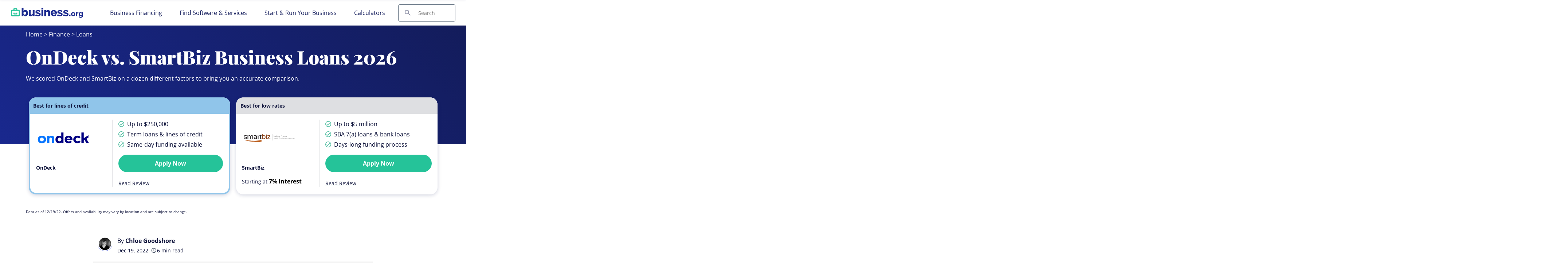

--- FILE ---
content_type: text/html; charset=UTF-8
request_url: https://www.business.org/finance/loans/ondeck-vs-smartbiz/
body_size: 33705
content:

<!doctype html>
<html lang="en-US">

<head>
  <meta charset="UTF-8" />
  <meta name="viewport" content="width=device-width, initial-scale=1.0" />
  <meta name='robots' content='index, follow, max-image-preview:large, max-snippet:-1, max-video-preview:-1' />
	<style>img:is([sizes="auto" i], [sizes^="auto," i]) { contain-intrinsic-size: 3000px 1500px }</style>
	
	<!-- This site is optimized with the Yoast SEO Premium plugin v23.9 (Yoast SEO v23.9) - https://yoast.com/wordpress/plugins/seo/ -->
	<title>OnDeck vs. SmartBiz Business Loans 2026 | Business.org</title><link rel='preload' href='/app/themes/coolwhip-child/assets/fonts/open-sans-v34-latin-regular.woff2' as='font' type='font/woff2' crossorigin><link rel='preload' href='/app/themes/coolwhip-child/assets/fonts/open-sans-v34-latin-regular.woff' as='font' type='font/woff' crossorigin><link rel='preload' href='/app/themes/coolwhip-child/assets/fonts/open-sans-v34-latin-700.woff2' as='font' type='font/woff2' crossorigin><link rel='preload' href='/app/themes/coolwhip-child/assets/fonts/open-sans-v34-latin-700.woff' as='font' type='font/woff' crossorigin><link rel='preload' href='/app/themes/coolwhip-child/assets/fonts/playfair-display-v30-latin-900.woff2' as='font' type='font/woff2' crossorigin><link rel='preload' href='/app/themes/coolwhip-child/assets/fonts/playfair-display-v30-latin-900.woff' as='font' type='font/woff' crossorigin>
	<meta name="description" content="Curious about how OnDeck and SmartBiz compare? Business.org explains how the two stack up on loan options, interest rates, and other important lending details." />
	<link rel="canonical" href="https://www.business.org/finance/loans/ondeck-vs-smartbiz/" />
	<meta property="og:locale" content="en_US" />
	<meta property="og:type" content="article" />
	<meta property="og:title" content="OnDeck vs. SmartBiz Business Loans 2026 | Business.org" />
	<meta property="og:description" content="Curious about how OnDeck and SmartBiz compare? Business.org explains how the two stack up on loan options, interest rates, and other important lending details." />
	<meta property="og:url" content="https://www.business.org/finance/loans/ondeck-vs-smartbiz/" />
	<meta property="og:site_name" content="Business.org" />
	<meta property="article:publisher" content="https://www.facebook.com/BusinessDotOrg/" />
	<meta property="article:published_time" content="2022-12-19T09:00:38+00:00" />
	<meta property="article:modified_time" content="2025-12-18T16:43:31+00:00" />
	<meta property="og:image" content="https://www.business.org/app/uploads/2021/08/ondeck-vs-funding-circle-loans.png" />
	<meta property="og:image:width" content="1200" />
	<meta property="og:image:height" content="620" />
	<meta property="og:image:type" content="image/png" />
	<meta name="author" content="Chloe Goodshore" />
	<meta name="twitter:card" content="summary_large_image" />
	<meta name="twitter:creator" content="@businessdotorg" />
	<meta name="twitter:site" content="@businessdotorg" />
	<meta name="twitter:label1" content="Written by" />
	<meta name="twitter:data1" content="Chloe Goodshore" />
	<meta name="twitter:label2" content="Est. reading time" />
	<meta name="twitter:data2" content="6 minutes" />
	<script type="application/ld+json" class="yoast-schema-graph">{"@context":"https://schema.org","@graph":[{"@type":"Article","@id":"https://www.business.org/finance/loans/ondeck-vs-smartbiz/#article","isPartOf":{"@id":"https://www.business.org/finance/loans/ondeck-vs-smartbiz/"},"author":{"name":"Chloe Goodshore","@id":"https://www.business.org/#/schema/person/5ca232c19c606605374086f4ea3d1b2c"},"headline":"OnDeck vs. SmartBiz Business Loans 2026","datePublished":"2022-12-19T09:00:38+00:00","dateModified":"2025-12-18T16:43:31+00:00","mainEntityOfPage":{"@id":"https://www.business.org/finance/loans/ondeck-vs-smartbiz/"},"wordCount":2100,"commentCount":0,"publisher":{"@id":"https://www.business.org/#organization"},"image":{"@id":"https://www.business.org/finance/loans/ondeck-vs-smartbiz/#primaryimage"},"thumbnailUrl":"https://www.business.org/app/uploads/2021/08/ondeck-vs-funding-circle-loans.png","keywords":["Saul","Versus","Yolanda"],"articleSection":["Loans"],"inLanguage":"en-US","potentialAction":[{"@type":"CommentAction","name":"Comment","target":["https://www.business.org/finance/loans/ondeck-vs-smartbiz/#respond"]}]},{"@type":"WebPage","@id":"https://www.business.org/finance/loans/ondeck-vs-smartbiz/","url":"https://www.business.org/finance/loans/ondeck-vs-smartbiz/","name":"OnDeck vs. SmartBiz Business Loans 2026 | Business.org","isPartOf":{"@id":"https://www.business.org/#website"},"primaryImageOfPage":{"@id":"https://www.business.org/finance/loans/ondeck-vs-smartbiz/#primaryimage"},"image":{"@id":"https://www.business.org/finance/loans/ondeck-vs-smartbiz/#primaryimage"},"thumbnailUrl":"https://www.business.org/app/uploads/2021/08/ondeck-vs-funding-circle-loans.png","datePublished":"2022-12-19T09:00:38+00:00","dateModified":"2025-12-18T16:43:31+00:00","description":"Curious about how OnDeck and SmartBiz compare? Business.org explains how the two stack up on loan options, interest rates, and other important lending details.","breadcrumb":{"@id":"https://www.business.org/finance/loans/ondeck-vs-smartbiz/#breadcrumb"},"inLanguage":"en-US","potentialAction":[{"@type":"ReadAction","target":["https://www.business.org/finance/loans/ondeck-vs-smartbiz/"]}]},{"@type":"ImageObject","inLanguage":"en-US","@id":"https://www.business.org/finance/loans/ondeck-vs-smartbiz/#primaryimage","url":"https://www.business.org/app/uploads/2021/08/ondeck-vs-funding-circle-loans.png","contentUrl":"https://www.business.org/app/uploads/2021/08/ondeck-vs-funding-circle-loans.png","width":1200,"height":620,"caption":"Ondeck vs Funding Circle Loans"},{"@type":"BreadcrumbList","@id":"https://www.business.org/finance/loans/ondeck-vs-smartbiz/#breadcrumb","itemListElement":[{"@type":"ListItem","position":1,"name":"Home","item":"https://www.business.org/"},{"@type":"ListItem","position":2,"name":"Finance","item":"https://www.business.org/finance/"},{"@type":"ListItem","position":3,"name":"Loans","item":"https://www.business.org/finance/loans/"},{"@type":"ListItem","position":4,"name":"OnDeck vs. SmartBiz Business Loans 2026"}]},{"@type":"WebSite","@id":"https://www.business.org/#website","url":"https://www.business.org/","name":"Business.org","description":"Your Business Questions Answered","publisher":{"@id":"https://www.business.org/#organization"},"potentialAction":[{"@type":"SearchAction","target":{"@type":"EntryPoint","urlTemplate":"https://www.business.org/?s={search_term_string}"},"query-input":{"@type":"PropertyValueSpecification","valueRequired":true,"valueName":"search_term_string"}}],"inLanguage":"en-US"},{"@type":"Organization","@id":"https://www.business.org/#organization","name":"Business.org","url":"https://www.business.org/","logo":{"@type":"ImageObject","inLanguage":"en-US","@id":"https://www.business.org/#/schema/logo/image/","url":"https://www.business.org/app/uploads/2021/09/business.org_.png","contentUrl":"https://www.business.org/app/uploads/2021/09/business.org_.png","width":1001,"height":561,"caption":"Business.org"},"image":{"@id":"https://www.business.org/#/schema/logo/image/"},"sameAs":["https://www.facebook.com/BusinessDotOrg/","https://x.com/businessdotorg"]},{"@type":"Person","@id":"https://www.business.org/#/schema/person/5ca232c19c606605374086f4ea3d1b2c","name":"Chloe Goodshore","image":{"@type":"ImageObject","inLanguage":"en-US","@id":"https://www.business.org/#/schema/person/image/","url":"https://secure.gravatar.com/avatar/7e8d8b6e4b7b743bb04f3b72fb60dc68502427fcbd9504ac67bb95e423e3f934?s=96&d=mm&r=g","contentUrl":"https://secure.gravatar.com/avatar/7e8d8b6e4b7b743bb04f3b72fb60dc68502427fcbd9504ac67bb95e423e3f934?s=96&d=mm&r=g","caption":"Chloe Goodshore"},"description":"Chloe covers business financing and loans for Business.org. She has worked with many small businesses over the past 10 years, from video game stores to law firms. Those years watching frustrated business owners try to sift through their many options gave her a passion for breaking down complex business topics. She wants to help business owners spend less time agonizing over their businesses so they can spend more time running them.","url":"https://www.business.org/author/chloe-gawrych/"}]}</script>
	<!-- / Yoast SEO Premium plugin. -->


<link rel='dns-prefetch' href='//www.lightboxcdn.com' />
<link rel='dns-prefetch' href='//www.business.org' />
<link rel='dns-prefetch' href='//ajax.googleapis.com' />
<link rel='dns-prefetch' href='//www.googletagmanager.com' />
<style id='classic-theme-styles-inline-css' type='text/css'>
/*! This file is auto-generated */
.wp-block-button__link{color:#fff;background-color:#32373c;border-radius:9999px;box-shadow:none;text-decoration:none;padding:calc(.667em + 2px) calc(1.333em + 2px);font-size:1.125em}.wp-block-file__button{background:#32373c;color:#fff;text-decoration:none}
</style>
<style id='global-styles-inline-css' type='text/css'>
:root{--wp--preset--aspect-ratio--square: 1;--wp--preset--aspect-ratio--4-3: 4/3;--wp--preset--aspect-ratio--3-4: 3/4;--wp--preset--aspect-ratio--3-2: 3/2;--wp--preset--aspect-ratio--2-3: 2/3;--wp--preset--aspect-ratio--16-9: 16/9;--wp--preset--aspect-ratio--9-16: 9/16;--wp--preset--color--black: #000000;--wp--preset--color--cyan-bluish-gray: #abb8c3;--wp--preset--color--white: #ffffff;--wp--preset--color--pale-pink: #f78da7;--wp--preset--color--vivid-red: #cf2e2e;--wp--preset--color--luminous-vivid-orange: #ff6900;--wp--preset--color--luminous-vivid-amber: #fcb900;--wp--preset--color--light-green-cyan: #7bdcb5;--wp--preset--color--vivid-green-cyan: #00d084;--wp--preset--color--pale-cyan-blue: #8ed1fc;--wp--preset--color--vivid-cyan-blue: #0693e3;--wp--preset--color--vivid-purple: #9b51e0;--wp--preset--gradient--vivid-cyan-blue-to-vivid-purple: linear-gradient(135deg,rgba(6,147,227,1) 0%,rgb(155,81,224) 100%);--wp--preset--gradient--light-green-cyan-to-vivid-green-cyan: linear-gradient(135deg,rgb(122,220,180) 0%,rgb(0,208,130) 100%);--wp--preset--gradient--luminous-vivid-amber-to-luminous-vivid-orange: linear-gradient(135deg,rgba(252,185,0,1) 0%,rgba(255,105,0,1) 100%);--wp--preset--gradient--luminous-vivid-orange-to-vivid-red: linear-gradient(135deg,rgba(255,105,0,1) 0%,rgb(207,46,46) 100%);--wp--preset--gradient--very-light-gray-to-cyan-bluish-gray: linear-gradient(135deg,rgb(238,238,238) 0%,rgb(169,184,195) 100%);--wp--preset--gradient--cool-to-warm-spectrum: linear-gradient(135deg,rgb(74,234,220) 0%,rgb(151,120,209) 20%,rgb(207,42,186) 40%,rgb(238,44,130) 60%,rgb(251,105,98) 80%,rgb(254,248,76) 100%);--wp--preset--gradient--blush-light-purple: linear-gradient(135deg,rgb(255,206,236) 0%,rgb(152,150,240) 100%);--wp--preset--gradient--blush-bordeaux: linear-gradient(135deg,rgb(254,205,165) 0%,rgb(254,45,45) 50%,rgb(107,0,62) 100%);--wp--preset--gradient--luminous-dusk: linear-gradient(135deg,rgb(255,203,112) 0%,rgb(199,81,192) 50%,rgb(65,88,208) 100%);--wp--preset--gradient--pale-ocean: linear-gradient(135deg,rgb(255,245,203) 0%,rgb(182,227,212) 50%,rgb(51,167,181) 100%);--wp--preset--gradient--electric-grass: linear-gradient(135deg,rgb(202,248,128) 0%,rgb(113,206,126) 100%);--wp--preset--gradient--midnight: linear-gradient(135deg,rgb(2,3,129) 0%,rgb(40,116,252) 100%);--wp--preset--font-size--small: 13px;--wp--preset--font-size--medium: 20px;--wp--preset--font-size--large: 36px;--wp--preset--font-size--x-large: 42px;--wp--preset--spacing--20: 0.44rem;--wp--preset--spacing--30: 0.67rem;--wp--preset--spacing--40: 1rem;--wp--preset--spacing--50: 1.5rem;--wp--preset--spacing--60: 2.25rem;--wp--preset--spacing--70: 3.38rem;--wp--preset--spacing--80: 5.06rem;--wp--preset--shadow--natural: 6px 6px 9px rgba(0, 0, 0, 0.2);--wp--preset--shadow--deep: 12px 12px 50px rgba(0, 0, 0, 0.4);--wp--preset--shadow--sharp: 6px 6px 0px rgba(0, 0, 0, 0.2);--wp--preset--shadow--outlined: 6px 6px 0px -3px rgba(255, 255, 255, 1), 6px 6px rgba(0, 0, 0, 1);--wp--preset--shadow--crisp: 6px 6px 0px rgba(0, 0, 0, 1);}:where(.is-layout-flex){gap: 0.5em;}:where(.is-layout-grid){gap: 0.5em;}body .is-layout-flex{display: flex;}.is-layout-flex{flex-wrap: wrap;align-items: center;}.is-layout-flex > :is(*, div){margin: 0;}body .is-layout-grid{display: grid;}.is-layout-grid > :is(*, div){margin: 0;}:where(.wp-block-columns.is-layout-flex){gap: 2em;}:where(.wp-block-columns.is-layout-grid){gap: 2em;}:where(.wp-block-post-template.is-layout-flex){gap: 1.25em;}:where(.wp-block-post-template.is-layout-grid){gap: 1.25em;}.has-black-color{color: var(--wp--preset--color--black) !important;}.has-cyan-bluish-gray-color{color: var(--wp--preset--color--cyan-bluish-gray) !important;}.has-white-color{color: var(--wp--preset--color--white) !important;}.has-pale-pink-color{color: var(--wp--preset--color--pale-pink) !important;}.has-vivid-red-color{color: var(--wp--preset--color--vivid-red) !important;}.has-luminous-vivid-orange-color{color: var(--wp--preset--color--luminous-vivid-orange) !important;}.has-luminous-vivid-amber-color{color: var(--wp--preset--color--luminous-vivid-amber) !important;}.has-light-green-cyan-color{color: var(--wp--preset--color--light-green-cyan) !important;}.has-vivid-green-cyan-color{color: var(--wp--preset--color--vivid-green-cyan) !important;}.has-pale-cyan-blue-color{color: var(--wp--preset--color--pale-cyan-blue) !important;}.has-vivid-cyan-blue-color{color: var(--wp--preset--color--vivid-cyan-blue) !important;}.has-vivid-purple-color{color: var(--wp--preset--color--vivid-purple) !important;}.has-black-background-color{background-color: var(--wp--preset--color--black) !important;}.has-cyan-bluish-gray-background-color{background-color: var(--wp--preset--color--cyan-bluish-gray) !important;}.has-white-background-color{background-color: var(--wp--preset--color--white) !important;}.has-pale-pink-background-color{background-color: var(--wp--preset--color--pale-pink) !important;}.has-vivid-red-background-color{background-color: var(--wp--preset--color--vivid-red) !important;}.has-luminous-vivid-orange-background-color{background-color: var(--wp--preset--color--luminous-vivid-orange) !important;}.has-luminous-vivid-amber-background-color{background-color: var(--wp--preset--color--luminous-vivid-amber) !important;}.has-light-green-cyan-background-color{background-color: var(--wp--preset--color--light-green-cyan) !important;}.has-vivid-green-cyan-background-color{background-color: var(--wp--preset--color--vivid-green-cyan) !important;}.has-pale-cyan-blue-background-color{background-color: var(--wp--preset--color--pale-cyan-blue) !important;}.has-vivid-cyan-blue-background-color{background-color: var(--wp--preset--color--vivid-cyan-blue) !important;}.has-vivid-purple-background-color{background-color: var(--wp--preset--color--vivid-purple) !important;}.has-black-border-color{border-color: var(--wp--preset--color--black) !important;}.has-cyan-bluish-gray-border-color{border-color: var(--wp--preset--color--cyan-bluish-gray) !important;}.has-white-border-color{border-color: var(--wp--preset--color--white) !important;}.has-pale-pink-border-color{border-color: var(--wp--preset--color--pale-pink) !important;}.has-vivid-red-border-color{border-color: var(--wp--preset--color--vivid-red) !important;}.has-luminous-vivid-orange-border-color{border-color: var(--wp--preset--color--luminous-vivid-orange) !important;}.has-luminous-vivid-amber-border-color{border-color: var(--wp--preset--color--luminous-vivid-amber) !important;}.has-light-green-cyan-border-color{border-color: var(--wp--preset--color--light-green-cyan) !important;}.has-vivid-green-cyan-border-color{border-color: var(--wp--preset--color--vivid-green-cyan) !important;}.has-pale-cyan-blue-border-color{border-color: var(--wp--preset--color--pale-cyan-blue) !important;}.has-vivid-cyan-blue-border-color{border-color: var(--wp--preset--color--vivid-cyan-blue) !important;}.has-vivid-purple-border-color{border-color: var(--wp--preset--color--vivid-purple) !important;}.has-vivid-cyan-blue-to-vivid-purple-gradient-background{background: var(--wp--preset--gradient--vivid-cyan-blue-to-vivid-purple) !important;}.has-light-green-cyan-to-vivid-green-cyan-gradient-background{background: var(--wp--preset--gradient--light-green-cyan-to-vivid-green-cyan) !important;}.has-luminous-vivid-amber-to-luminous-vivid-orange-gradient-background{background: var(--wp--preset--gradient--luminous-vivid-amber-to-luminous-vivid-orange) !important;}.has-luminous-vivid-orange-to-vivid-red-gradient-background{background: var(--wp--preset--gradient--luminous-vivid-orange-to-vivid-red) !important;}.has-very-light-gray-to-cyan-bluish-gray-gradient-background{background: var(--wp--preset--gradient--very-light-gray-to-cyan-bluish-gray) !important;}.has-cool-to-warm-spectrum-gradient-background{background: var(--wp--preset--gradient--cool-to-warm-spectrum) !important;}.has-blush-light-purple-gradient-background{background: var(--wp--preset--gradient--blush-light-purple) !important;}.has-blush-bordeaux-gradient-background{background: var(--wp--preset--gradient--blush-bordeaux) !important;}.has-luminous-dusk-gradient-background{background: var(--wp--preset--gradient--luminous-dusk) !important;}.has-pale-ocean-gradient-background{background: var(--wp--preset--gradient--pale-ocean) !important;}.has-electric-grass-gradient-background{background: var(--wp--preset--gradient--electric-grass) !important;}.has-midnight-gradient-background{background: var(--wp--preset--gradient--midnight) !important;}.has-small-font-size{font-size: var(--wp--preset--font-size--small) !important;}.has-medium-font-size{font-size: var(--wp--preset--font-size--medium) !important;}.has-large-font-size{font-size: var(--wp--preset--font-size--large) !important;}.has-x-large-font-size{font-size: var(--wp--preset--font-size--x-large) !important;}
:where(.wp-block-post-template.is-layout-flex){gap: 1.25em;}:where(.wp-block-post-template.is-layout-grid){gap: 1.25em;}
:where(.wp-block-columns.is-layout-flex){gap: 2em;}:where(.wp-block-columns.is-layout-grid){gap: 2em;}
:root :where(.wp-block-pullquote){font-size: 1.5em;line-height: 1.6;}
</style>
<link rel='preload stylesheet' as='style' id='main-css' href='https://www.business.org/app/themes/coolwhip-child/dist/css/main.css?ver=44fc2b40aec7a20d60119dcc999628a8' type='text/css' media='all' />
<meta name="generator" content="Site Kit by Google 1.166.0" /><meta name="generator" content="webp-uploads 2.6.0">
<meta name="google-site-verification" content="VV1TXXgH6MnsS29Gc0gSb8Tg2LdoG-baUz5N3Tbgjrg" /><link rel="preconnect" href="https://fonts.googleapis.com" crossorigin><meta name='fo-verify' content='8533feac-00c2-4fbf-ab8e-da1a84dbee66' /><meta name='facebook-domain-verification' content='van6fe1o77x3xqlrqgljuwihwju958' />  <script type="pmdelayedscript" data-cfasync="false" data-no-optimize="1" data-no-defer="1" data-no-minify="1">
    window.SITE = {
      siteURL: 'https://www.business.org',
      stylesheetUri: 'https://www.business.org/app/themes/coolwhip-child',
      templateUri: 'https://www.business.org/app/themes/coolwhip',
      adminAjax: 'https://www.business.org/wp/wp-admin/admin-ajax.php',
      postID: 48821,
      termID: false,
      childObj: false    };
  </script>
  <link rel="icon" type="image/png" href="https://www.business.org/app/uploads/2020/09/cropped-favicon.png" sizes="32x32" ><link rel="icon" type="image/png" href="https://www.business.org/app/uploads/2020/09/cropped-favicon.png" sizes="192x192" ><link rel="shortcut icon" href="https://www.business.org/app/uploads/2020/09/cropped-favicon.png" sizes="196x196"><link rel="apple-touch-icon" href="https://www.business.org/app/uploads/2020/09/cropped-favicon.png" sizes="180x180"><meta name="msapplication-TileImage" content="https://www.business.org/app/uploads/2020/09/cropped-favicon.png"><meta name="msapplication-TileColor" content="#048BAE"><link rel="preconnect" href="https://fonts.gstatic.com" crossorigin /><link rel="icon" href="https://www.business.org/app/uploads/2020/09/cropped-favicon-32x32.png" sizes="32x32" />
<link rel="icon" href="https://www.business.org/app/uploads/2020/09/cropped-favicon-192x192.png" sizes="192x192" />
<link rel="apple-touch-icon" href="https://www.business.org/app/uploads/2020/09/cropped-favicon-180x180.png" />
<meta name="msapplication-TileImage" content="https://www.business.org/app/uploads/2020/09/cropped-favicon-270x270.png" />
<noscript><style>.perfmatters-lazy[data-src]{display:none !important;}</style></noscript>      <style type="text/css">
        /* open-sans-regular - latin */
        @font-face {
        font-family: 'Open Sans';
        font-style: normal;
        font-display: fallback;
        font-weight: 400;
        src:
            url('https://www.business.org/app/themes/coolwhip-child/assets/fonts/open-sans-v34-latin-regular.woff2') format('woff2'), /* Chrome 26+, Opera 23+, Firefox 39+ */
            url('https://www.business.org/app/themes/coolwhip-child/assets/fonts/open-sans-v34-latin-regular.woff') format('woff'); /* Chrome 6+, Firefox 3.6+, IE 9+, Safari 5.1+ */
        }
        /* open-sans-700 - latin */
        @font-face {
        font-family: 'Open Sans';
        font-style: normal;
        font-display: fallback;
        font-weight: 700;
        src:
            url('https://www.business.org/app/themes/coolwhip-child/assets/fonts/open-sans-v34-latin-700.woff2') format('woff2'), /* Chrome 26+, Opera 23+, Firefox 39+ */
            url('https://www.business.org/app/themes/coolwhip-child/assets/fonts/open-sans-v34-latin-700.woff') format('woff'); /* Chrome 6+, Firefox 3.6+, IE 9+, Safari 5.1+ */
        }
        /* playfair-display-900 - latin */
        @font-face {
        font-family: 'Playfair Display';
        font-style: normal;
        font-display: fallback;
        font-weight: 900;
        src:
            url('https://www.business.org/app/themes/coolwhip-child/assets/fonts/playfair-display-v30-latin-900.woff2') format('woff2'), /* Chrome 26+, Opera 23+, Firefox 39+ */
            url('https://www.business.org/app/themes/coolwhip-child/assets/fonts/playfair-display-v30-latin-900.woff') format('woff'); /* Chrome 6+, Firefox 3.6+, IE 9+, Safari 5.1+ */
        }
    </style>
  <style type="text/css">
    /* poppins-700 - latin */
    @font-face {
      font-family: 'Poppins';
      font-style: normal;
      font-display: fallback;
      font-weight: 700;
      src:
        url('https://www.business.org/app/themes/coolwhip/assets/fonts/poppins-v20-latin-700.woff2') format('woff2'), /* Chrome 26+, Opera 23+, Firefox 39+ */
        url('https://www.business.org/app/themes/coolwhip/assets/fonts/poppins-v20-latin-700.woff') format('woff'); /* Chrome 6+, Firefox 3.6+, IE 9+, Safari 5.1+ */
    }    
    /* work-sans-regular - latin */
    @font-face {
      font-family: 'Work Sans';
      font-style: normal;
      font-display: fallback;
      font-weight: 400;
      src:
        url('https://www.business.org/app/themes/coolwhip/assets/fonts/work-sans-v18-latin-regular.woff2') format('woff2'), /* Chrome 26+, Opera 23+, Firefox 39+ */
        url('https://www.business.org/app/themes/coolwhip/assets/fonts/work-sans-v18-latin-regular.woff') format('woff'); /* Chrome 6+, Firefox 3.6+, IE 9+, Safari 5.1+ */
    }    
    /* work-sans-600 - latin */
    @font-face {
      font-family: 'Work Sans';
      font-style: normal;
      font-display: fallback;
      font-weight: 600;
      src:
        url('https://www.business.org/app/themes/coolwhip/assets/fonts/work-sans-v18-latin-600.woff2') format("woff2"), /* Chrome 26+, Opera 23+, Firefox 39+ */
        url('https://www.business.org/app/themes/coolwhip/assets/fonts/work-sans-v18-latin-600.woff') format("woff"); /* Chrome 6+, Firefox 3.6+, IE 9+, Safari 5.1+ */
    }  
  </style>
<script type="application/ld+json" class="clwp2-schema-graph">[
    {
        "@context": "https:\/\/schema.org",
        "@type": "Article",
        "headline": "OnDeck vs. SmartBiz Business Loans 2026",
        "url": "https:\/\/www.business.org\/finance\/loans\/ondeck-vs-smartbiz\/",
        "Image": {
            "@type": "ImageObject",
            "url": "https:\/\/www.business.org\/app\/uploads\/2021\/08\/ondeck-vs-funding-circle-loans-300x155.png",
            "Width": 300,
            "Height": 155
        },
        "Author": {
            "@type": "Person",
            "name": "Chloe Goodshore"
        },
        "Publisher": {
            "@type": "Organization",
            "name": "Business.org",
            "Logo": {
                "@type": "ImageObject",
                "url": "https:\/\/www.business.org\/app\/uploads\/2021\/09\/business.org_-150x150.png",
                "Width": 150,
                "Height": 150
            }
        },
        "description": "Curious about how OnDeck and SmartBiz compare? Business.org explains how the two stack up on loan options, interest rates, and other important lending details.",
        "mainEntityOfPage": {
            "@type": "WebPage",
            "@id": "https:\/\/www.business.org\/finance\/loans\/ondeck-vs-smartbiz\/"
        },
        "datePublished": "2022-12-19",
        "dateModified": "2025-12-18"
    },
    {
        "@context": "http:\/\/schema.org",
        "@type": "ItemList",
        "itemListElement": [
            {
                "@type": "ListItem",
                "position": 1,
                "item": {
                    "@type": "Thing",
                    "name": "Best funding products",
                    "url": "www.business.org\/finance\/loans\/ondeck-vs-smartbiz\/#Best_funding_products"
                }
            },
            {
                "@type": "ListItem",
                "position": 2,
                "item": {
                    "@type": "Thing",
                    "name": "Best rates",
                    "url": "www.business.org\/finance\/loans\/ondeck-vs-smartbiz\/#Best_rates"
                }
            },
            {
                "@type": "ListItem",
                "position": 3,
                "item": {
                    "@type": "Thing",
                    "name": "Lowest borrower requirements",
                    "url": "www.business.org\/finance\/loans\/ondeck-vs-smartbiz\/#Lowest_borrower_requirements"
                }
            },
            {
                "@type": "ListItem",
                "position": 4,
                "item": {
                    "@type": "Thing",
                    "name": "Longest repayment terms",
                    "url": "www.business.org\/finance\/loans\/ondeck-vs-smartbiz\/#Longest_repayment_terms"
                }
            },
            {
                "@type": "ListItem",
                "position": 5,
                "item": {
                    "@type": "Thing",
                    "name": "Fastest funding",
                    "url": "www.business.org\/finance\/loans\/ondeck-vs-smartbiz\/#Fastest_funding"
                }
            },
            {
                "@type": "ListItem",
                "position": 6,
                "item": {
                    "@type": "Thing",
                    "name": "The takeaway",
                    "url": "www.business.org\/finance\/loans\/ondeck-vs-smartbiz\/#The_takeaway"
                }
            },
            {
                "@type": "ListItem",
                "position": 7,
                "item": {
                    "@type": "Thing",
                    "name": "FAQ",
                    "url": "www.business.org\/finance\/loans\/ondeck-vs-smartbiz\/#FAQ"
                }
            }
        ],
        "itemListOrder": "http:\/\/schema.org\/ItemListOrderDescending",
        "name": ""
    },
    {
        "@context": "http:\/\/schema.org",
        "@type": "FAQPage",
        "mainEntity": [
            {
                "@type": "Question",
                "name": "Is SmartBiz a legitimate company?",
                "acceptedAnswer": {
                    "@type": "Answer",
                    "text": "<p>Yep, SmartBiz is legitimate. It\u2019s helped to fund more than 230,000 business owners, thousands of whom have given it great reviews on Trustpilot.<sup>1, 2<\/sup>\u00a0<\/p><p>Put simply, SmartBiz is on the up-and-up.<\/p>"
                }
            },
            {
                "@type": "Question",
                "name": "Is SmartBiz SBA approved?",
                "acceptedAnswer": {
                    "@type": "Answer",
                    "text": "<p>SmartBiz itself isn\u2019t SBA approved, because it\u2019s not actually a lender. But the banks and alternative lenders that SmartBiz partners with are indeed SBA approved, so SmartBiz can help you get SBA loans.<\/p>"
                }
            }
        ]
    }
]</script>      <!-- Google Tag Manager -->
      <noscript><iframe src="//www.googletagmanager.com/ns.html?id=GTM-NPKKZXM" height="0" width="0" style="display:none;visibility:hidden"></iframe></noscript>
      <script type="pmdelayedscript" data-cfasync="false" data-no-optimize="1" data-no-defer="1" data-no-minify="1">(function(w,d,s,l,i){w[l]=w[l]||[];w[l].push({'gtm.start':
              new Date().getTime(),event:'gtm.js'});var f=d.getElementsByTagName(s)[0],
              j=d.createElement(s),dl=l!='dataLayer'?'&l='+l:'';j.async=true;j.src=
              '//www.googletagmanager.com/gtm.js?id='+i+dl;f.parentNode.insertBefore(j,f);
          })(window,document,'script','dataLayer','GTM-NPKKZXM');</script>
      <!-- End Google Tag Manager -->
    </head>

<body 
  class="wp-singular post-template-default single single-post postid-48821 single-format-standard wp-theme-coolwhip wp-child-theme-coolwhip-child elementor-default elementor-kit-49540 elementor-page elementor-page-48821">
  <a href="#main-content" class="skip-to-main">skip to main content</a>

  
    
  <section class="clwp-container">		<div data-elementor-type="header" data-elementor-id="19783" class="elementor elementor-19783 elementor-location-header" data-elementor-settings="[]">
      <div class="elementor-section-wrap">
        
<!--section start -->

<div  class="grid-container grid-container--window-width header-wrap  row-padding--default   row-margin--none">
<!--grid start -->

<div class="grid-x grid-margin-x      ">
<!--column start -->

<div class="small-12  large-12 cell        column-margin--none"><div data-widget="logo" class="logo component-margin--none ">  <div class="logo__image logo__logo">
    <a class="" href="/"><img data-cached="1" src="https://www.business.org/app/uploads/2022/11/borg-logo.svg" class="logo_image" alt="Business.org" style="aspect-ratio: /" loading="lazy" /></a>  </div>
  <div class="logo__menu-button">
    <button type="button" class="clwp-nav-mobile-button" id='clwp-nav-mobile-button' aria-label="Toggle the menu">
      
      <img alt="Menu  Dark" 
        class="clwp-icon clwp-nav-mobile-button__open-menu-icon clwp-icon--md" 
        src="https://www.business.org/app/themes/coolwhip-child/assets/icons/icon-menu--dark.svg" 
      loading="lazy" 
          width="24"
          height="24"
        />
      
      <img alt="Close  Dark" 
        class="clwp-icon clwp-nav-mobile-button__close-menu-icon clwp-icon--md" 
        src="https://www.business.org/app/themes/coolwhip-child/assets/icons/icon-close--dark.svg" 
      loading="lazy" 
          width="24"
          height="24"
        />    </button>
  </div>
  </div><div data-widget="menu" class="menu component-margin--none "><nav id="clwp-menu" class="clwp-nav clwp-nav--align-center clwp-nav--width-window"><div class='clwp-nav__before'></div><div data-elementor-type="menu" class="clwp-nav__nav-item"><a class="clwp-nav__nav-parent" href="/finance/loans/">Business Financing
      <img alt="Icon Caret Right  Dark" 
        class="clwp-icon menu-icon clwp-icon--md" 
        src="https://www.business.org/app/themes/coolwhip-child/assets/icons/icon-caret-right--dark.svg" 
      loading="lazy" 
          width="24"
          height="24"
        /></a>
          <div class="clwp-nav__nav-contents">
            <div class="clwp-nav__nav-contents-buffer"><div class="clwp-nav__nav-contents-container">
<!--section start -->

<div  class="grid-container grid-container--full-width   row-padding--default   row-margin--default">
<!--grid start -->

<div class="grid-x grid-margin-x      ">
<!--column start -->

<div class="small-12  large-3 cell        "><div data-widget="heading" class="heading component-margin--medium ">  <div class="clwp-heading-container clwp-heading-container--default clwp-heading-container--align-default">
    <div class="clwp-heading clwp-heading--h4 heading--text--color-">Small Business Loans</div></a>  </div>
</div><div data-widget="text-content" class="text-content text-content--align-default text--p-medium text--color- component-margin--medium "><p><a href="/finance/loans/best-small-business-loans/">Best Small Business Loans</a></p>
</div><div data-widget="text-content" class="text-content text-content--align-default text--p-medium text--color- component-margin--medium "><p><strong>Best lenders for</strong></p>
<p><a href="/finance/loans/best-business-loans-with-no-credit-check/" rel="false">No Credit Check</a></p>
<p><a href="/finance/loans/best-bad-credit-business-loans/" rel="false">Bad Credit</a></p>
<p><a href="/finance/loans/best-commercial-real-estate-loans/" rel="false">Commercial Real Estate</a></p>
<p><a href="/finance/loans/best-hard-money-lenders/" rel="false">Hard Money Lenders</a></p>
<p><a href="/finance/loans/best-business-acquisition-loans/" rel="false">Business Acquisition</a></p>
<p><a href="/finance/loans/best-personal-business-loans/" rel="false">Personal Business Loans</a></p>
<p><a href="/finance/loans/best-business-line-of-credit/" rel="false">Business Line of Credit</a></p>
<p><a href="/finance/loans/best-alternative-business-loans/">Alternative Business Loans</a></p>
<p><a href="/finance/loans/best-startup-business-loans/" rel="false">Startup Loan Options</a></p>
<p><a href="/finance/loans/best-startup-business-line-of-credit/" rel="false">Startup Line of Credit</a></p>
</div></div>
<!--column end -->


<!--column start -->

<div class="small-12  large-3 cell        "><div data-widget="heading" class="heading component-margin--medium ">  <div class="clwp-heading-container clwp-heading-container--default clwp-heading-container--align-default">
    <div class="clwp-heading clwp-heading--h4 heading--text--color-">Business Banking</div></a>  </div>
</div><div data-widget="text-content" class="text-content text-content--align-default text--p-medium text--color- component-margin--medium "><p><a href="/finance/banking/best-bank-for-small-business/">Best Banks for Small Businesses</a></p>
</div><div data-widget="text-content" class="text-content text-content--align-default text--p-medium text--color- component-margin--medium "><p><strong>Best banks for</strong></p>
<p><a href="/finance/banking/best-online-bank-for-small-business/" rel="false">Online Banking</a></p>
<p><a href="/finance/banking/best-banks-for-small-business-checking/" rel="false">Checking Accounts</a></p>
<p><a href="/finance/banking/high-yield-savings-accounts/">High Yield Saving Accounts</a></p>
<p><a href="/finance/banking/best-freelancer-bank-account/" rel="false">Accounts for Freelancers</a></p>
</div></div>
<!--column end -->


<!--column start -->

<div class="small-12  large-3 cell        "><div data-widget="heading" class="heading component-margin--medium ">  <div class="clwp-heading-container clwp-heading-container--default clwp-heading-container--align-default">
    <div class="clwp-heading clwp-heading--h4 heading--text--color-">Business Credit Cards</div></a>  </div>
</div><div data-widget="text-content" class="text-content text-content--align-default text--p-medium text--color- component-margin--medium "><p><a href="/finance/credit-cards/best-small-business-credit-card/">Best Business Credit Cards</a></p>
</div><div data-widget="text-content" class="text-content text-content--align-default text--p-medium text--color- component-margin--medium "><p><strong>Best credit cards for</strong></p>
<p><a href="/finance/credit-cards/best-secured-business-credit-card/" rel="false">Secured Credit Card</a></p>
<p><a href="/finance/credit-cards/best-business-credit-cards-no-annual-fee/" rel="false">No Annual Fee</a></p>
<p><a href="/finance/credit-cards/best-business-credit-card-balance-transfer/">Balance Transfer</a></p>
<p><a href="/finance/credit-cards/best-cash-back-business-credit-cards/" rel="false">Cash Back</a></p>
<p><a href="/finance/credit-cards/best-credit-cards-for-bad-credit/" rel="false">Bad Credit</a></p>
<p><a href="/finance/credit-cards/best-instant-approval-credit-cards/">Instant Approval</a></p>
<p><a href="/finance/credit-cards/zero-interest-business-credit-cards/" rel="false">0% Interest</a></p>
<p><a href="/finance/loans/can-you-get-a-business-credit-card-with-ein-only/" rel="false">EIN-only</a></p>
</div></div>
<!--column end -->


<!--column start -->

<div class="small-12  large-3 cell        "><div data-widget="heading" class="heading component-margin--medium ">  <div class="clwp-heading-container clwp-heading-container--default clwp-heading-container--align-default">
    <div class="clwp-heading clwp-heading--h4 heading--text--color-">Lender Reviews</div></a>  </div>
</div><div data-widget="text-content" class="text-content text-content--align-default text--p-medium text--color- component-margin--medium "><p><a href="/finance/loans/lendio-review/">Lendio Review</a></p>
<p><a href="/finance/loans/fundbox-review/">Fundbox Review</a></p>
<p><a href="/finance/loans/ondeck-review/">OnDeck Review</a></p>
<p><a href="/finance/loans/bluevine-review/">Bluevine Review</a></p>
<p><a href="/finance/loans/lending-club-business-loans-review/">LendingClub Review</a></p>
</div><div data-widget="heading" class="heading component-margin--medium ">  <div class="clwp-heading-container clwp-heading-container--default clwp-heading-container--align-default">
    <div class="clwp-heading clwp-heading--h4 heading--text--color-">Bank Reviews</div></a>  </div>
</div><div data-widget="text-content" class="text-content text-content--align-default text--p-medium text--color- component-margin--medium "><p><a href="/finance/banking/found-business-banking-review/" target="_blank" rel="false noopener">Found Banking</a></p>
<p><a href="/finance/banking/bluevine-banking-review/">Bluevine Banking</a></p>
<p><a href="/finance/banking/lili-banking-review/">Lilli Bank</a></p>
<p><a href="/finance/banking/lendingclub-business-banking-review/">LendingClub Bank Review</a></p>
</div></div>
<!--column end -->

</div>
<!--grid end -->

</div>
<!--section end -->

</div></div>
          </div>
        </div><div data-elementor-type="menu" class="clwp-nav__nav-item"><a class="clwp-nav__nav-parent" href="/operations/">Find Software &#038; Services
      <img alt="Icon Caret Right  Dark" 
        class="clwp-icon menu-icon clwp-icon--md" 
        src="https://www.business.org/app/themes/coolwhip-child/assets/icons/icon-caret-right--dark.svg" 
      loading="lazy" 
          width="24"
          height="24"
        /></a>
          <div class="clwp-nav__nav-contents">
            <div class="clwp-nav__nav-contents-buffer"><div class="clwp-nav__nav-contents-container">
<!--section start -->

<div  class="grid-container grid-container--full-width   row-padding--default   row-margin--default">
<!--grid start -->

<div class="grid-x grid-margin-x      ">
<!--column start -->

<div class="small-12  large-3 cell        "><div data-widget="text-content" class="text-content text-content--align-default text--p-medium text--color- component-margin--medium "><p><a href="/finance/accounting/"><strong>Accounting →</strong></a></p>
<p><a href="/finance/accounting/best-small-business-accounting-software/" target="_blank" rel="noopener">Accounting Software</a></p>
<p><a href="/finance/accounting/best-accounting-apps/">Accounting Apps</a></p>
<p><a href="/finance/accounting/best-free-accounting-software/">Free Accounting Software</a></p>
<p><a href="/finance/accounting/best-billing-and-invoicing-software/">Billing &amp; Invoicing</a></p>
<p><a href="/finance/accounting/best-bookkeeping-software/">Bookkeeping</a></p>
<p><a href="/finance/accounting/best-expense-tracker-app/">Expense Tracker Apps</a></p>
<p><a href="/finance/accounting/best-receipt-scanners/">Receipt Scanners</a></p>
<p> </p>
<p><a href="/tag/payroll/"><strong>Payroll →</strong></a></p>
<p><a href="/finance/accounting/best-payroll-companies/">Payroll Companies</a></p>
<p><a href="/finance/accounting/best-payroll-software/">Payroll Software</a></p>
<p><a href="/finance/accounting/best-payroll-apps/">Payroll Apps</a></p>
<p><a href="/finance/accounting/best-free-payroll-software/">Free Payroll Software</a></p>
<p> </p>
<p><a href="/finance/taxes/"><strong>Taxes →</strong></a></p>
<p><a href="/finance/taxes/best-tax-software/">Tax Software</a></p>
</div></div>
<!--column end -->


<!--column start -->

<div class="small-12  large-3 cell        "><div data-widget="text-content" class="text-content text-content--align-default text--p-medium text--color- component-margin--medium "><p><a href="/inventory/"><strong>Inventory Management →</strong></a></p>
<p><a href="/finance/inventory-management/best-inventory-management-software/">Inventory Management Software</a></p>
<p><a href="/finance/inventory-management/best-free-inventory-management-software/">Free Inventory Software</a></p>
<p><a href="/finance/inventory-management/best-inventory-apps/">Inventory Apps</a></p>
<p> </p>
<p><a href="/software/point-of-sale/"><strong>Point of Sale →</strong></a></p>
<p><a href="/software/point-of-sale/best-pos-systems-for-business/">POS Systems</a></p>
<p><a href="/software/point-of-sale/best-tablet-pos-systems/">Tablet POS Systems</a></p>
<p><a href="/software/point-of-sale/epos-systems/">ePOS Systems</a></p>
<p><a href="/software/point-of-sale/best-credit-card-readers/">Credit Card Readers</a></p>
<p><a href="/software/point-of-sale/the-best-mobile-credit-card-reader-apps-for-your-small-business/">Mobile Credit Card Readers</a></p>
<p> </p>
<p><a href="/finance/payment-processing/"><strong>Payment Processing →</strong></a></p>
<p><a href="/finance/payment-processing/best-credit-card-processing-for-small-businesses/">Credit Card Processors</a></p>
<p><a href="/finance/payment-processing/best-ach-payment-processing/">ACH Payment Processing</a></p>
<p><a href="/finance/payment-processing/best-payment-apps/">Payment Apps</a></p>
</div></div>
<!--column end -->


<!--column start -->

<div class="small-12  large-3 cell        "><div data-widget="text-content" class="text-content text-content--align-default text--p-medium text--color- component-margin--medium "><p><a href="/services/"><strong>Communication →</strong></a></p>
<p><a href="/services/phone/best-business-voip-providers/">Phone Systems</a></p>
<p><a href="/services/phone/best-voip-for-international-calls/">VoIP for International Calls</a></p>
<p><a href="/services/phone/cheapest-voip-phone-service/">Cheapest VoIP Service</a></p>
<p><a href="/services/phone/best-voip-call-center-software/">VoIP for Call Centers</a></p>
<p><a href="/services/phone/best-business-cell-phone-plans/">Cell Phone Plans</a></p>
<p><a href="/services/internet/best-business-high-speed-internet-providers/">High-speed Internet</a></p>
<p><a href="/services/internet/best-business-fiber-internet-service-providers/">Business Fiber Internet</a></p>
<p> </p>
<p><a href="/operations/"><strong>Security →</strong></a></p>
<p><a href="/business/operations/best-business-security-systems/">Security Systems</a></p>
<p><a href="/business/operations/best-video-surveillance-systems-for-business/">Surveillance Systems</a></p>
<p><a href="/it/cyber-security/best-firewall-for-small-business/">Firewall Software</a></p>
</div></div>
<!--column end -->


<!--column start -->

<div class="small-12  large-3 cell        "><div data-widget="text-content" class="text-content text-content--align-default text--p-medium text--color- component-margin--medium "><p><a href="/services/website/"><strong>Website →</strong></a></p>
<p><a href="/services/website/best-website-builder-for-business/">Website Builders</a></p>
<p><a href="/services/website/best-ecommerce-website-builder/">E-commerce Website Builders</a></p>
<p><a href="/services/website/best-free-website-builder-for-small-business/">Free Website Builders</a></p>
<p><a href="/services/website/best-cheap-website-builders/">Cheapest Website Builders</a></p>
<p><a href="/services/website/best-web-hosting-providers/">Website Hosting</a></p>
<p><a href="/services/website/best-domain-registrars/">Domain Registrar</a></p>
<p> </p>
<p><a href="/hr/"><strong>HR Software →</strong></a></p>
<p><a href="/hr/workforce-management/best-hr-software/">HR Software</a></p>
<p><a href="/hr/workforce-management/best-workforce-management-software/">Workforce Management</a></p>
<p><a href="/hr/workforce-management/best-employee-onboarding-software/">Employee Onboarding</a></p>
<p><a href="/hr/benefits/best-general-liability-insurance/">General Liability Insurance</a></p>
<p><a href="/hr/workforce-management/best-employee-training-and-development-lms-systems/">Employee Training &amp; Development</a></p>
<p><a href="/hr/benefits/best-employee-benefits-administration-software/">Benefits Administration</a></p>
</div></div>
<!--column end -->

</div>
<!--grid end -->

</div>
<!--section end -->

</div></div>
          </div>
        </div><div data-elementor-type="menu" class="clwp-nav__nav-item"><a class="clwp-nav__nav-parent" href="/startup/">Start &#038; Run Your Business
      <img alt="Icon Caret Right  Dark" 
        class="clwp-icon menu-icon clwp-icon--md" 
        src="https://www.business.org/app/themes/coolwhip-child/assets/icons/icon-caret-right--dark.svg" 
      loading="lazy" 
          width="24"
          height="24"
        /></a>
          <div class="clwp-nav__nav-contents">
            <div class="clwp-nav__nav-contents-buffer"><div class="clwp-nav__nav-contents-container">
<!--section start -->

<div  class="grid-container grid-container--full-width   row-padding--default   row-margin--default">
<!--grid start -->

<div class="grid-x grid-margin-x      ">
<!--column start -->

<div class="small-12  large-3 cell        "><div data-widget="heading" class="heading component-margin--medium ">  <div class="clwp-heading-container clwp-heading-container--default clwp-heading-container--align-default">
    <div class="clwp-heading clwp-heading--h4 heading--text--color-">Funding Essentials</div></a>  </div>
</div><div data-widget="text-content" class="text-content text-content--align-default text--p-medium text--color- component-margin--medium "><p><a href="/finance/loans/best-small-business-funding-options/">Business Funding Options</a></p>
<p><a href="/finance/loans/how-to-build-business-credit/">Build Business Credit</a></p>
<p><a href="/finance/loans/how-to-get-a-business-loan/">How to Get a Business Loan</a></p>
<p><a href="/finance/loans/small-business-loans/">Business Loans Guide</a></p>
<p><a href="/finance/loans/business-loan-requirements/">Business Loan Requirements</a></p>
<p><a href="/finance/banking/types-of-business-bank-accounts/">Business Bank Account Guide</a></p>
<p><a href="/finance/credit-cards/how-to-apply-for-a-business-credit-card/">Business Credit Card Guide</a></p>
<p><a href="/finance/loans/commercial-real-estate-loans/">Commercial Loan Guide</a></p>
<p><strong>Funding by </strong><strong>Topic</strong></p>
<p><a href="/finance/loans/">Loans</a></p>
<p><a href="/finance/credit-cards/">Credit Cards</a></p>
<p><a href="/finance/banking/">Banking</a></p>
<p><a href="/tag/no-credit/">Building Credit</a></p>
<p><a href="/tag/commercial-real-estate/">Commercial Real Estate</a></p>
</div></div>
<!--column end -->


<!--column start -->

<div class="small-12  large-3 cell        "><div data-widget="heading" class="heading component-margin--medium ">  <div class="clwp-heading-container clwp-heading-container--default clwp-heading-container--align-default">
    <div class="clwp-heading clwp-heading--h4 heading--text--color-">Business Finance</div></a>  </div>
</div><div data-widget="text-content" class="text-content text-content--align-default text--p-medium text--color- component-margin--medium "><p><a href="/finance/accounting/ultimate-guide-to-accounting/">Accounting Guide</a></p>
<p><a href="/finance/accounting/cash-vs-accrual-accounting/">Cash vs. Accrual Accounting</a></p>
<p><a href="/finance/accounting/small-business-bookkeeping-basics/">Business Bookkeeping Basics</a></p>
<p><a href="/finance/accounting/most-useful-financial-documents/">Essential Financial Documents</a></p>
<p><a href="/finance/accounting/how-to-run-payroll-yourself/">How to Run Payroll Yourself</a></p>
<p><a href="/finance/accounting/how-to-effectively-manage-your-companys-profit-and-loss/">How to Manage Profit &amp; Loss</a></p>
<p><a href="/finance/accounting/why-is-cash-flow-important/">Understanding Cash Flow</a></p>
<p><a href="/finance/taxes/how-to-guide-for-filing-taxes/">How to File Business Taxes</a></p>
<p><strong>Accounting by Topic</strong></p>
<p><a href="/tag/payroll/">Payroll</a></p>
<p><a href="/finance/cost-management/">Cost Management</a></p>
<p><a href="/finance/taxes/">Taxes</a></p>
<p><a href="/finance/investing/">Investing</a></p>
<p><a href="/business/startup/">Startup Solutions</a></p>
</div></div>
<!--column end -->


<!--column start -->

<div class="small-12  large-3 cell        "><div data-widget="heading" class="heading component-margin--medium ">  <div class="clwp-heading-container clwp-heading-container--default clwp-heading-container--align-default">
    <div class="clwp-heading clwp-heading--h4 heading--text--color-">Inventory</div></a>  </div>
</div><div data-widget="text-content" class="text-content text-content--align-default text--p-medium text--color- component-margin--medium "><p><a href="/finance/inventory-management/ultimate-guide-to-inventory-management">Inventory Management Guide</a></p>
<p><a href="/software/point-of-sale/pos-system-work/">Point-of-Sale Guide</a></p>
<p><a href="/finance/inventory-management/ultimate-guide-to-dropshipping/">Dropshipping Guide</a></p>
<p><a href="/finance/inventory-management/inventory-management-acronyms-and-common-terms/">Inventory Management Terms</a></p>
<p><a href="/finance/inventory-management/ways-to-increase-supply-chain-performance/">Improve your Supply Chain</a></p>
<p><a href="/finance/inventory-management/how-to-choose-the-right-supplier-for-your-business/">How to Choose Suppliers</a></p>
<p><a href="/finance/payment-processing/online-payment-security-5-steps-to-ensure-safe-transactions/">Online Payment Security</a></p>
<p><a href="/finance/inventory-management/how-to-manage-inventory-in-excel/">Run Inventory in Excel</a></p>
<p><strong>Inventory by Topic</strong></p>
<p><a href="/finance/payment-processing/">Payment Processing</a></p>
<p><a href="/software/point-of-sale/">Point of Sale</a></p>
<p><a href="/tag/credit-card-readers/">Credit Card Readers</a></p>
<p><a href="/finance/ecommerce/">Ecommerce</a></p>
<p><a href="/tag/dropshipping/">Dropshipping</a></p>
</div></div>
<!--column end -->


<!--column start -->

<div class="small-12  large-3 cell        "><div data-widget="heading" class="heading component-margin--medium ">  <div class="clwp-heading-container clwp-heading-container--default clwp-heading-container--align-default">
    <div class="clwp-heading clwp-heading--h4 heading--text--color-">Operations</div></a>  </div>
</div><div data-widget="text-content" class="text-content text-content--align-default text--p-medium text--color- component-margin--medium "><p><a href="/business/startup/how-to-start-an-online-business/">Start an Online Business</a></p>
<p><a href="/business/startup/how-to-start-a-small-business-checklist/">Start a Small Business</a></p>
<p><a href="/services/website/how-to-create-a-business-website/">Create a Business Website</a></p>
<p><a href="/services/website/how-to-create-an-online-store/">Create an Online Store</a></p>
<p><a href="/it/hardware/essential-hardware-products-for-starting-your-business/">Hardware Essentials</a></p>
<p><a href="/services/internet/how-to-set-up-a-business-wi-fi-network/">Set Up Business WiFi</a></p>
<p><a href="/services/phone/how-to-set-up-voip-system-in-office/">Set Up VoIP</a></p>
<p><a href="/hr/benefits/top-reasons-to-offer-employee-benefits/">Employee Benefits Guide</a></p>
<p><strong>Operations by Topic</strong></p>
<p><a href="/services/website/">Website</a></p>
<p><a href="/services/internet/">Internet</a></p>
<p><a href="/services/phone/">Phone</a></p>
<p><a href="/tag/voip/">VoIP</a></p>
<p><a href="/services/tv/">TV</a></p>
</div></div>
<!--column end -->

</div>
<!--grid end -->

</div>
<!--section end -->

</div></div>
          </div>
        </div><div data-elementor-type="menu" class="clwp-nav__nav-item"><a class="clwp-nav__nav-parent" href="/tag/tools/">Calculators
      <img alt="Icon Caret Right  Dark" 
        class="clwp-icon menu-icon clwp-icon--md" 
        src="https://www.business.org/app/themes/coolwhip-child/assets/icons/icon-caret-right--dark.svg" 
      loading="lazy" 
          width="24"
          height="24"
        /></a>
          <div class="clwp-nav__nav-contents">
            <div class="clwp-nav__nav-contents-buffer"><div class="clwp-nav__nav-contents-container">
<!--section start -->

<div  class="grid-container grid-container--full-width   row-padding--default   row-margin--default">
<!--grid start -->

<div class="grid-x grid-margin-x  align-middle    ">
<!--column start -->

<div class="small-12  large-3 cell        "><div data-widget="simple-image" class="simple-image-container align-none component-margin--medium "><a class="" href="https://www.business.org/tag/tools/"><div class="simple-image__image"><img width="300" height="201" data-cached="1" src="https://www.business.org/app/uploads/2022/10/calculator-illustration-4-300x201.png" srcset=" https://www.business.org/app/uploads/2022/10/calculator-illustration-4-300x201.png 300w, 
https://www.business.org/app/uploads/2022/10/calculator-illustration-4-150x150.png 150w, 
https://www.business.org/app/uploads/2022/10/calculator-illustration-4-225x151.png 225w
" sizes="(max-width: 640px) 100vw, 50vw" class="simple-image simple-image-medium" alt="" style="aspect-ratio: 300/201" loading="lazy" /></div></a></div></div>
<!--column end -->


<!--column start -->

<div class="small-12  large-3 cell        "><div data-widget="heading" class="heading component-margin--medium ">  <div class="clwp-heading-container clwp-heading-container--default clwp-heading-container--align-default">
    <div class="clwp-heading clwp-heading--h4 heading--text--color-">Startup</div></a>  </div>
</div><div data-widget="text-content" class="text-content text-content--align-default text--p-medium text--color- component-margin--medium "><p><a href="/finance/loans/small-business-startup-costs-calculator/">Startup Costs Calculator</a></p>
</div><div data-widget="heading" class="heading component-margin--medium ">  <div class="clwp-heading-container clwp-heading-container--default clwp-heading-container--align-default">
    <div class="clwp-heading clwp-heading--h4 heading--text--color-">Loans</div></a>  </div>
</div><div data-widget="text-content" class="text-content text-content--align-default text--p-medium text--color- component-margin--medium "><p><a href="/finance/loans/business-loan-calculator/">Business Loan Calculator</a></p>
<p><a href="/finance/loans/sba-business-loan-calculator/">SBA Business Loan Calculator</a></p>
<p><a href="/finance/loans/commercial-loan-calculator/">Commercial Loan Calculator</a></p>
</div></div>
<!--column end -->


<!--column start -->

<div class="small-12  large-3 cell        "><div data-widget="heading" class="heading component-margin--medium ">  <div class="clwp-heading-container clwp-heading-container--default clwp-heading-container--align-default">
    <div class="clwp-heading clwp-heading--h4 heading--text--color-">Accounting</div></a>  </div>
</div><div data-widget="text-content" class="text-content text-content--align-default text--p-medium text--color- component-margin--medium "><p><a href="/finance/accounting/gross-up-calculator/">Gross-Up Calculator</a></p>
<p><a href="/finance/accounting/401k-calculator/">401K Calculator</a></p>
<p><a href="/finance/accounting/salary-payroll-calculator/">Salary Paycheck Calculator</a></p>
<p><a href="/finance/accounting/hourly-paycheck-calculator/">Hourly Paycheck Calculator</a></p>
<p><a href="/finance/accounting/bonus-calculator/">Bonus Tax Calculator</a></p>
<p><a href="/finance/accounting/how-to-calculate-payroll-taxes/">Calculate Payroll Taxes</a></p>
</div></div>
<!--column end -->


<!--column start -->

<div class="small-12  large-3 cell        "><div data-widget="heading" class="heading component-margin--medium ">  <div class="clwp-heading-container clwp-heading-container--default clwp-heading-container--align-default">
    <div class="clwp-heading clwp-heading--h4 heading--text--color-">How to Calculate</div></a>  </div>
</div><div data-widget="text-content" class="text-content text-content--align-default text--p-medium text--color- component-margin--medium "><p><a href="/finance/investing/how-to-calculate-return-on-investment/">Return on Investment</a></p>
<p><a href="/finance/investing/how-to-calculate-future-value-of-an-investment/">Future Value Formula</a></p>
<p><a href="/finance/accounting/how-to-calculate-net-operating-income/">Net Operating Income</a></p>
<p><a href="/finance/investing/how-to-calculate-dividend-yield/">Dividend Yield</a></p>
<p><a href="/finance/accounting/how-to-calculate-cogs/">Cost of Goods Sold</a></p>
<p><a href="/finance/accounting/how-to-calculate-your-break-even-point/">Breakeven Point</a></p>
</div></div>
<!--column end -->

</div>
<!--grid end -->

</div>
<!--section end -->

</div></div>
          </div>
        </div><div class='clwp-nav__after'></div></nav></div><div data-widget="search-box" class="search-box component-margin--medium ">
  <form class="search-box__form" action="https://www.business.org/" role="search">

    <label class="show-for-sr" for="s">Search for:</label>

    <button type="submit" class="search-box__submit">
      
      <img alt="Search" 
        class="clwp-icon search-box__icon clwp-icon--sm" 
        src="https://www.business.org/app/themes/coolwhip-child/assets/icons/icon-search--dark.svg" 
      loading="lazy" 
          width="16"
          height="16"
        />    </button>

    <input type="text" class="search-box__field" placeholder="Search" name="s" id="s" required>

    
    
  </form>

</div></div>
<!--column end -->

</div>
<!--grid end -->

</div>
<!--section end -->

      </div>
		</div>
		</section>
  <section class="clwp-container">
      <nav class="clwp-scrolling-toc__nav">
        <ul>
        <li class="toc-li"><p>On this page:</p></li>    <li class="toc-li Compare"><a href="#Compare" class="clwp-scrolling-toc__link" title="Jump to Compare Section">Compare</a></li><li class="toc-li Best_funding_products"><a href="#Best_funding_products" class="clwp-scrolling-toc__link" title="Jump to Best funding products Section">Best funding products</a></li><li class="toc-li Best_rates"><a href="#Best_rates" class="clwp-scrolling-toc__link" title="Jump to Best rates Section">Best rates</a></li><li class="toc-li Longest_repayment_terms"><a href="#Longest_repayment_terms" class="clwp-scrolling-toc__link" title="Jump to Longest repayment terms Section">Longest repayment terms</a></li><li class="toc-li Lowest_borrower_requirements"><a href="#Lowest_borrower_requirements" class="clwp-scrolling-toc__link" title="Jump to Lowest borrower requirements Section">Lowest borrower requirements</a></li><li class="toc-li Fastest_funding"><a href="#Fastest_funding" class="clwp-scrolling-toc__link" title="Jump to Fastest funding Section">Fastest funding</a></li><li class="toc-li The_takeaway"><a href="#The_takeaway" class="clwp-scrolling-toc__link" title="Jump to The takeaway Section">The takeaway</a></li><li class="toc-li FAQ"><a href="#FAQ" class="clwp-scrolling-toc__link" title="Jump to FAQ Section">FAQ</a></li>        </ul>
      </nav>
    <article class="main-content" id="main-content"><div class="clwp-row    row-padding--default   row-margin--none has-background has-background--gradient clwp-background-top-overhang clwp-background-overhang"><div class="grid-container grid-container--full-width">
<!--grid start -->

<div class="grid-x grid-margin-x      ">
<!--column start -->

<div class="small-12  large-12 cell        "><div data-widget="breadcrumbs" class="breadcrumbs component-margin--medium "><p id="breadcrumbs"><span><span><a href="https://www.business.org/">Home</a></span> &gt; <span><a href="https://www.business.org/finance/">Finance</a></span> &gt; <span><a href="https://www.business.org/finance/loans/">Loans</a></span></span></p></div><div data-widget="post-title" class="post-title post-title--align-default component-margin--medium "><h1 class="heading--h1-large post-title__title">OnDeck vs. SmartBiz Business Loans 2026</h1></div></div>
<!--column end -->

</div>
<!--grid end -->

</div></div>
<!--section start -->

<div  class="grid-container grid-container--full-width review-header-placeholder  row-padding--default   row-margin--default">
<!--grid start -->

<div class="grid-x grid-margin-x      ">
<!--column start -->

<div class="small-12  large-12 cell        ">

<!--column start -->

<div class="small-12  large-12 cell        "><div data-widget="heading" class="heading component-margin--medium ">  <div class="clwp-heading-container clwp-heading-container--default clwp-heading-container--align-default">
    </a><div class="clwp-heading clwp-heading--medium clwp-heading--subheading subheading--text--color-">We scored OnDeck and SmartBiz on a dozen different factors to bring you an accurate comparison.</div>  </div>
</div><div data-widget="hero-cards-versus--icon-list" class="hero-cards-versus--icon-list component-margin--medium ">  <div class="side-by-side-cards-container">
    <div class="side-by-side-cards-viewport inactive">
      <div class="side-by-side-cards hero-cards-versus--icon-list__hero-cards">
                  <div class="side-by-side-cards__card highlight-default component-background--default hero-cards-versus--icon-list__card">
                        <div class="label hero-cards-versus--icon-list__banner">
              <div
                class="label__container hero-cards-versus--icon-list__banner-container">
                <div class="label__text hero-cards-versus--icon-list__banner-text">
                  Best for lines of credit                </div>
              </div>
            </div>
                        <div class="side-by-side-cards__card-container highlight-default hero-cards__card-container sc-padding--sm side-by-side-layout shadow--none hero-cards-versus--icon-list__card-container ">

              <div class="side-by-side-cards__card-content-1 sc-margin-small-only--md hero-cards-versus--icon-list__card-content-1">
                <a class=" side-by-side-cards__image-name-container sc-display--block sc-margin--sm hero-cards-versus--icon-list__image-name-container" target="_blank" href="https://go.business.org/aff_c?offer_id=575&aff_id=1000" rel="sponsored nofollow"><div class="sc-margin--sm hero-cards-versus--icon-list__image side-by-side-cards__image"><img width="320" height="130" loading="lazy" src="https://cloud.clearlink.services/logos/ondeck.svg" style="aspect-ratio: 320/130" class="clwp-managed-brand"" alt="OnDeck"></div><div class="text--p-small text--bold sc-margin--sm hero-cards-versus--icon-list__name">OnDeck</div></a>              </div>
              <div class="side-by-side-cards__card-content-2 hero-cards-versus--icon-list__card-content-2">
                <div class="side-by-side-content-wrap sc-margin--sm hero-cards-versus--icon-list__card-content-2-wrap">
                  <ul class="icon-label-list icon-label-list--icon-sm text--p-medium hero-cards-versus--icon-list__icon-list"><li class="icon-label-list__item hero-cards-versus--icon-list__icon-list-item">
      <img alt="pro" 
        class="clwp-icon icon-label-list__icon hero-cards-versus--icon-list__icon-list-icon clwp-icon--md" 
        src="https://www.business.org/app/themes/coolwhip-child/assets/icons/icon-pros--dark.svg" 
      loading="lazy" 
          width="24"
          height="24"
        /><div class="icon-label-list__label hero-cards-versus--icon-list__icon-list-label">Up to $250,000</div></li><li class="icon-label-list__item hero-cards-versus--icon-list__icon-list-item">
      <img alt="pro" 
        class="clwp-icon icon-label-list__icon hero-cards-versus--icon-list__icon-list-icon clwp-icon--md" 
        src="https://www.business.org/app/themes/coolwhip-child/assets/icons/icon-pros--dark.svg" 
      loading="lazy" 
          width="24"
          height="24"
        /><div class="icon-label-list__label hero-cards-versus--icon-list__icon-list-label">Term loans & lines of credit</div></li><li class="icon-label-list__item hero-cards-versus--icon-list__icon-list-item">
      <img alt="pro" 
        class="clwp-icon icon-label-list__icon hero-cards-versus--icon-list__icon-list-icon clwp-icon--md" 
        src="https://www.business.org/app/themes/coolwhip-child/assets/icons/icon-pros--dark.svg" 
      loading="lazy" 
          width="24"
          height="24"
        /><div class="icon-label-list__label hero-cards-versus--icon-list__icon-list-label">Same-day funding available</div></li></ul>                </div>
                <div class="side-by-side-ctas-wrap hero-cards-versus--icon-list__card-ctas">
                  <div class="button--full-width sc-margin--md hero-cards-versus--icon-list__primary-cta"><a class="clwp-button clwp-button--primary " target="_blank" href="https://go.business.org/aff_c?offer_id=575&aff_id=1000" rel="sponsored nofollow">Apply Now</a></div><div class="link--body-link sc-margin--md text--p-small hero-cards-versus--icon-list__secondary-cta"><a class="" href="/finance/loans/ondeck-review/">Read Review</a></div>                </div>
              </div>

            </div>

          </div>
                    <div class="side-by-side-cards__card highlight-none component-background--default hero-cards-versus--icon-list__card">
                        <div class="label hero-cards-versus--icon-list__banner">
              <div
                class="label__container hero-cards-versus--icon-list__banner-container">
                <div class="label__text hero-cards-versus--icon-list__banner-text">
                  Best for low rates                </div>
              </div>
            </div>
                        <div class="side-by-side-cards__card-container highlight-none hero-cards__card-container sc-padding--sm side-by-side-layout shadow--none hero-cards-versus--icon-list__card-container ">

              <div class="side-by-side-cards__card-content-1 sc-margin-small-only--md hero-cards-versus--icon-list__card-content-1">
                <a class=" side-by-side-cards__image-name-container sc-display--block sc-margin--sm hero-cards-versus--icon-list__image-name-container" target="_blank" href="https://go.business.org/aff_c?offer_id=579&aff_id=1000" rel="sponsored nofollow"><div class="sc-margin--sm hero-cards-versus--icon-list__image side-by-side-cards__image"><img width="320" height="130" loading="lazy" src="https://cloud.clearlink.services/logos/smartbiz.svg" style="aspect-ratio: 320/130" class="clwp-managed-brand"" alt="SmartBiz"></div><div class="text--p-small text--bold sc-margin--sm hero-cards-versus--icon-list__name">SmartBiz</div></a>    <div class="price-leading-text hero-cards-versus--icon-list__price">
      <span class="price-leading-text__prefix text--p-small sc-margin--none hero-cards-versus--icon-list__price-prefix">Starting at</span><span class="price-leading-text__price text--bold hero-cards-versus--icon-list__price-price">7% interest</span>    </div>
                  </div>
              <div class="side-by-side-cards__card-content-2 hero-cards-versus--icon-list__card-content-2">
                <div class="side-by-side-content-wrap sc-margin--sm hero-cards-versus--icon-list__card-content-2-wrap">
                  <ul class="icon-label-list icon-label-list--icon-sm text--p-medium hero-cards-versus--icon-list__icon-list"><li class="icon-label-list__item hero-cards-versus--icon-list__icon-list-item">
      <img alt="pro" 
        class="clwp-icon icon-label-list__icon hero-cards-versus--icon-list__icon-list-icon clwp-icon--md" 
        src="https://www.business.org/app/themes/coolwhip-child/assets/icons/icon-pros--dark.svg" 
      loading="lazy" 
          width="24"
          height="24"
        /><div class="icon-label-list__label hero-cards-versus--icon-list__icon-list-label">Up to $5 million</div></li><li class="icon-label-list__item hero-cards-versus--icon-list__icon-list-item">
      <img alt="pro" 
        class="clwp-icon icon-label-list__icon hero-cards-versus--icon-list__icon-list-icon clwp-icon--md" 
        src="https://www.business.org/app/themes/coolwhip-child/assets/icons/icon-pros--dark.svg" 
      loading="lazy" 
          width="24"
          height="24"
        /><div class="icon-label-list__label hero-cards-versus--icon-list__icon-list-label">SBA 7(a) loans & bank loans</div></li><li class="icon-label-list__item hero-cards-versus--icon-list__icon-list-item">
      <img alt="pro" 
        class="clwp-icon icon-label-list__icon hero-cards-versus--icon-list__icon-list-icon clwp-icon--md" 
        src="https://www.business.org/app/themes/coolwhip-child/assets/icons/icon-pros--dark.svg" 
      loading="lazy" 
          width="24"
          height="24"
        /><div class="icon-label-list__label hero-cards-versus--icon-list__icon-list-label">Days-long funding process</div></li></ul>                </div>
                <div class="side-by-side-ctas-wrap hero-cards-versus--icon-list__card-ctas">
                  <div class="button--full-width sc-margin--md hero-cards-versus--icon-list__primary-cta"><a class="clwp-button clwp-button--primary " target="_blank" href="https://go.business.org/aff_c?offer_id=579&aff_id=1000" rel="sponsored nofollow">Apply Now</a></div><div class="link--body-link sc-margin--md text--p-small hero-cards-versus--icon-list__secondary-cta"><a class="" href="/finance/loans/smartbiz-review/">Read Review</a></div>                </div>
              </div>

            </div>

          </div>
                </div>
    </div>
  </div>
  </div><div data-widget="disclaimer" class="disclaimer component-margin--medium "><div class="text--p-xsmall disclaimer__disclaimer"><p>Data as of 12/19/22. Offers and availability may vary by location and are subject to change.</p></div></div></div>
<!--column end -->



</div>
<!--column end -->

</div>
<!--grid end -->

</div>
<!--section end -->


<!--section start -->

<div  class="grid-container grid-container--default   row-padding--default   row-margin--small">
<!--grid start -->

<div class="grid-x grid-margin-x      ">
<!--column start -->

<div class="small-12  large-12 cell        "><div class="clwp-row  article-author-credit   row-padding--default   row-margin--xsmall has-background has-background--default"><div class="clwp-row-background clwp-row-background-css--default"></div><div class="grid-container grid-container--default">
<!--grid start -->

<div class="grid-x grid-margin-x      ">
<!--column start -->

<div class="small-12  large-12 cell        "><div data-widget="author-credit" class="author-credit component-margin--medium "><div class="author-credit__avatar-container">
    <div class="author-credit__image">
        <a href="https://www.business.org/author/chloe-gawrych/"><img src="https://www.business.org/app/uploads/2023/02/Chloe-Goodshore-bw-150x150.png" class="avatar avatar-photo-custom" alt="Chloe Goodshore" width="44" height="44"loading="lazy"/></a>
    </div>

    </div>

<div class="text--p-medium author-credit__content">

  <div class="sc-margin--xsm author-credit__name">
    
      <span class="author-credit__before-name">
        By       </span>

    
          <a href="https://www.business.org/author/chloe-gawrych/" class="text--p-medium text--bold author-credit__author-name">
        Chloe Goodshore      </a>
              
  </div>

  <div class="text--p-small sc-margin--sm author-credit__title">
        <div class="sc-margin--sm author-credit__time-to-read-container">
            <div class="text--p-small author-credit__updated-published-date">Dec 19, 2022</div>
            <div class="text--p-small sc-margin--sm author-credit__time-to-read">
      <img alt="Icon Time To Read" 
        class="clwp-icon clwp-icon--sm" 
        src="https://www.business.org/app/themes/coolwhip/assets/icons/author-credit/icon-time-to-read.svg" 
      loading="lazy" 
          width="16"
          height="16"
        />6 min read</div>
        </div>
              </div>

  </div>
</div></div>
<!--column end -->

</div>
<!--grid end -->

</div></div><div data-widget="text-content" class="text-content text-content--align-default text--p-small text--color- component-margin--none component-padding--small has-background has-background--grays-lighter"><p><span>We are committed to sharing unbiased reviews. Some of the links on our site are from our partners who compensate us. Read our </span><a href="https://www.business.org/about/editorial-guidelines/"><span>editorial guidelines</span></a><span> and </span><a href="https://www.business.org/about/advertising-disclosure/"><span>advertising disclosure</span></a><span>.</span></p>
</div></div>
<!--column end -->

</div>
<!--grid end -->

</div>
<!--section end -->


<!--section start -->

<div  class="grid-container grid-container--default   row-padding--default   row-margin--default">
<!--grid start -->

<div class="grid-x grid-margin-x      ">
<!--column start -->

<div class="small-12  large-12 cell        "><div data-widget="heading" class="heading component-margin--medium ">  <div class="clwp-heading-container clwp-heading-container--default clwp-heading-container--align-default">
    <h2 class="clwp-heading clwp-heading--h2 heading--text--color-">OnDeck vs. SmartBiz</h2></a>  </div>
</div><div data-widget="featured-snippet" class="featured-snippet component-margin--medium ">
<div class="sc-margin-small-only--md featured-snippet__content">
    <ul class="list-style--disc featured-snippet__ul-items"><li class="sc-margin--sm text--p-medium featured-snippet__item " data-show="yes"><div class="text--p-medium link--body-link sc-margin--none featured-snippet__item-link"><a class="" href="#Best_funding_products">Best funding products</a></div><span class="featured-snippet__separator">: </span>Tie</li><li class="sc-margin--sm text--p-medium featured-snippet__item " data-show="yes"><div class="text--p-medium link--body-link sc-margin--none featured-snippet__item-link"><a class="" href="#Best_rates">Best rates</a></div><span class="featured-snippet__separator">: </span>SmartBiz</li><li class="sc-margin--sm text--p-medium featured-snippet__item " data-show="yes"><div class="text--p-medium link--body-link sc-margin--none featured-snippet__item-link"><a class="" href="#Lowest_borrower_requirements">Lowest borrower requirements</a></div><span class="featured-snippet__separator">: </span>OnDeck</li><li class="sc-margin--sm text--p-medium featured-snippet__item " data-show="yes"><div class="text--p-medium link--body-link sc-margin--none featured-snippet__item-link"><a class="" href="#Longest_repayment_terms">Longest repayment terms</a></div><span class="featured-snippet__separator">: </span>SmartBiz</li><li class="sc-margin--sm text--p-medium featured-snippet__item " data-show="yes"><div class="text--p-medium link--body-link sc-margin--none featured-snippet__item-link"><a class="" href="#Fastest_funding">Fastest funding</a></div><span class="featured-snippet__separator">: </span>OnDeck</li><li class="sc-margin--sm text--p-medium featured-snippet__item " data-show="yes"><div class="text--p-medium link--body-link sc-margin--none featured-snippet__item-link"><a class="" href="#The_takeaway">The takeaway</a></div></li><li class="sc-margin--sm text--p-medium featured-snippet__item " data-show="yes"><div class="text--p-medium link--body-link sc-margin--none featured-snippet__item-link"><a class="" href="#FAQ">FAQ</a></div></li></ul>
</div>

</div><div data-widget="text-content" class="text-content text-content--align-default text--p-medium text--color- component-margin--medium "><p>If you’re considering applying for a business loan from either SmartBiz or Ondeck,  but you’re not sure which to go with, no worries. We dug into each business financing company to find out how the two compare and what they do best.</p>
<p>OnDeck works better for business owners that want flexible and fast working capital, since it offers a business line of credit. SmartBiz, on the other hand, offers lower interest rates and longer repayment terms, thanks to its focus on SBA loans (loans backed by the US Small Business Administration).</p>
<p>Need more details to decide? Then let’s dive into our analysis of OnDeck and SmartBiz loans.</p>
</div></div>
<!--column end -->

</div>
<!--grid end -->

</div>
<!--section end -->


<!--section start -->

<div  class="grid-container grid-container--default   row-padding--default   row-margin--default">
<!--grid start -->

<div class="grid-x grid-margin-x      ">
<!--column start -->

<div class="small-12  large-12 cell        "><div data-widget="page-anchor" class="page-anchor component-margin--none "><a name="Compare" id="Compare" class="page_anchor" data-label="Compare" data-anchor="Compare" ></a></div><div data-widget="heading" class="heading component-margin--medium ">  <div class="clwp-heading-container clwp-heading-container--default clwp-heading-container--align-center">
    <h2 class="clwp-heading clwp-heading--h2 heading--text--color-">OnDeck vs. SmartBiz at a glance</h2></a>  </div>
</div><div data-widget="manual-comparison-table" class="manual-comparison-table component-margin--medium "><div class="manual-comparison-table__table"><div class="dynamic-table-viewport"><table 
      cellspacing="0" 
      cellpadding="0" 
      class="dynamic-table is-vertical manual-comparison-table__dynamic-table " 
      data-width="610"
      data-width-mobile="370"
      data-load-more=""
      data-display-format="default"
      data-full-width="1" ><tr class="dynamic-table__row"><td class="dynamic-table__cell dynamic-table__heading sticky-column text--bold text--bold" width="120"><div class="dynamic-table__cell__inner">Lender<span></span></div></td><td class="dynamic-table__cell dynamic-table__heading  text--bold text--bold" width="120"><div class="dynamic-table__cell__inner">Min./max. funding amount<span></span></div></td><td class="dynamic-table__cell dynamic-table__heading  hide-on-mobile text--bold text--bold" width="120"><div class="dynamic-table__cell__inner">Lowest listed rate<span></span></div></td><td class="dynamic-table__cell dynamic-table__heading  hide-on-mobile text--bold text--bold" width="120"><div class="dynamic-table__cell__inner">Repayment terms<span></span></div></td><td class="dynamic-table__cell dynamic-table__heading  text--bold text--bold" width="130"><div class="dynamic-table__cell__inner">Get a loan<span></span></div></td></tr><tr class="dynamic-table__row"><th class="dynamic-table__cell dynamic-table__cell--image-text sticky-column" scope="row"><a href="https://go.business.org/aff_c?offer_id=575&aff_id=1000" target="_blank" rel="nofollow"><div class="data-field__image-text"><img width="320" height="130" loading="lazy" src="https://cloud.clearlink.services/logos/ondeck.svg" style="aspect-ratio: 320/130" class="clwp-managed-brand"" alt="OnDeck"></a><a href="https://go.business.org/aff_c?offer_id=575&aff_id=1000" target="_blank" rel="nofollow"><span class="data-field__image-text__text data-field__image-text__text-url"><p><strong>OnDeck</p></strong></span></a></div></th><td class="dynamic-table__cell dynamic-table__cell--text" >$5,000/$250,000</td><td class="dynamic-table__cell dynamic-table__cell--text hide-on-mobile" ></td><td class="dynamic-table__cell dynamic-table__cell--text hide-on-mobile" >Up to 24 mos.</td><td class="dynamic-table__cell dynamic-table__cell--link" ><a class=" data-value__link button--primary button--medium-width button--size-sm" target="_blank" href="https://go.business.org/aff_c?offer_id=575&aff_id=1000" rel="nofollow noreferrer noopener">Apply Now</a></td></tr><tr class="dynamic-table__row"><th class="dynamic-table__cell dynamic-table__cell--image-text sticky-column" scope="row"><a href="https://go.business.org/aff_c?offer_id=579&aff_id=1000" target="_blank" rel="nofollow"><div class="data-field__image-text"><img width="320" height="130" loading="lazy" src="https://cloud.clearlink.services/logos/smartbiz.svg" style="aspect-ratio: 320/130" class="clwp-managed-brand"" alt="SmartBiz"></a><a href="https://go.business.org/aff_c?offer_id=579&aff_id=1000" target="_blank" rel="nofollow"><span class="data-field__image-text__text data-field__image-text__text-url"><p><strong>SmartBiz</p></strong></span></a></div></th><td class="dynamic-table__cell dynamic-table__cell--text" >$30,000/$5 million</td><td class="dynamic-table__cell dynamic-table__cell--text hide-on-mobile" >7% interest</td><td class="dynamic-table__cell dynamic-table__cell--text hide-on-mobile" >2–25 yrs.</td><td class="dynamic-table__cell dynamic-table__cell--link" ><a class=" data-value__link button--primary button--medium-width button--size-sm" target="_blank" href="https://go.business.org/aff_c?offer_id=579&aff_id=1000" rel="nofollow noreferrer noopener">Apply Now</a></td></tr></table></div></div></div><div data-widget="disclaimer" class="disclaimer component-margin--medium "><div class="text--p-xsmall disclaimer__disclaimer"><p>Data as of 12/19/22. Offers and availability may vary by location and are subject to change.</p></div></div><div data-widget="text-content" class="text-content text-content--align-default text--p-medium text--color- component-margin--medium "><p>To get things started, let’s talk briefly about how OnDeck and SmartBiz operate.</p>
<p>OnDeck is an online lender that offers its own business loans and lines of credit. So if you like what you see, you’ll submit a loan application to OnDeck, and then OnDeck will decide whether or not to give you business financing. If all goes well, you’ll get approved and OnDeck will deposit funds into your business bank account. (You can learn more about OnDeck’s process in our <a href="/finance/loans/ondeck-review/" rel="false">OnDeck review</a>.)</p>
<p>SmartBiz, though, isn’t a lender at all. As we explain in our <a href="/finance/loans/smartbiz-review/" rel="false">SmartBiz review</a>, SmartBiz is actually a small-business loan marketplace (or a lending marketplace). It doesn’t have loans of its own, but it does have plenty of lender partners (including banks and online lenders).</p>
<p>When you apply with SmartBiz, it basically takes your application to those lending partners to find loan offers for you. With any luck, you’ll get a loan offer you like, and then you’ll finish your application and get funded through the lender you chose.</p>
<p>In other words, these two business financing companies may look similar on the surface―they both have websites that invite you to apply for business capital―but they actually operate on two totally different business models. </p>
<p>This difference will come up again as we talk about key comparisons between these companies. With that in mind, let’s dig deeper.</p>
</div></div>
<!--column end -->

</div>
<!--grid end -->

</div>
<!--section end -->


<!--section start -->

<div  class="grid-container grid-container--default   row-padding--default   row-margin--medium">
<!--grid start -->

<div class="grid-x grid-margin-x    has-shadow shadow--low has-border border--top-flair ">
<!--column start -->

<div class="small-12  large-12 cell    column-padding--small    ">
<!--section start -->

<div  class="grid-container grid-container--default   row-padding--default   row-margin--default">
<!--grid start -->

<div class="grid-x grid-margin-x  align-middle    ">
<!--column start -->

<div class="small-12  large-4 cell    column-padding--small    "><div data-widget="simple-image" class="simple-image-container align-left component-margin--medium hide-for-small-only "><div class="simple-image__image"><img width="214" height="103" data-cached="1" src="https://www.business.org/app/uploads/2020/08/email.png" srcset=" https://www.business.org/app/uploads/2020/08/email.png 214w, 
https://www.business.org/app/uploads/2020/08/email-150x103.png 150w
" sizes="(max-width: 640px) 100vw, 33vw" class="simple-image simple-image-full" alt="" style="aspect-ratio: 214/103" loading="lazy" /></div></div></div>
<!--column end -->


<!--column start -->

<div class="small-12  large-8 cell        "><div data-widget="heading" class="heading component-margin--xsmall ">  <div class="clwp-heading-container clwp-heading-container--default clwp-heading-container--align-default">
    <div class="clwp-heading clwp-heading--h4 heading--text--color-">Don't Make a Mistake That Costs You Your Funding</div></a><div class="clwp-heading clwp-heading--medium clwp-heading--subheading subheading--text--color-">Apply confidently for a loan with our free guide. Enter your email below and we'll send it to you shortly.</div>  </div>
</div><div data-widget="cordial-form" class="cordial-form component-margin--none "><div id="lightbox-inline-form-8233f62d-b73f-4414-842b-9c3fe1c5473f" data-crdl-list="download_loans-checklist"></div></div><div data-widget="disclaimer" class="disclaimer component-margin--none "><div class="text--p-xsmall disclaimer__disclaimer"><p>By signing up I agree to the <a href="/terms-and-conditions">Terms of Use</a> and <a href="/privacy-policy/">Privacy Policy</a>.</p></div></div></div>
<!--column end -->

</div>
<!--grid end -->

</div>
<!--section end -->

</div>
<!--column end -->

</div>
<!--grid end -->

</div>
<!--section end -->


<!--section start -->

<div  class="grid-container grid-container--default   row-padding--default   row-margin--default">
<!--grid start -->

<div class="grid-x grid-margin-x      ">
<!--column start -->

<div class="small-12  large-12 cell        "><div data-widget="page-anchor" class="page-anchor component-margin--none "><a name="Best_funding_products" id="Best_funding_products" class="page_anchor" data-label="Bestfundingproducts" data-anchor="Best_funding_products" ></a></div><div data-widget="heading" class="heading component-margin--medium ">  <div class="clwp-heading-container clwp-heading-container--default clwp-heading-container--align-default">
    <h2 class="clwp-heading clwp-heading--h2 heading--text--color-">Best funding products: Tie</h2></a>  </div>
</div><div data-widget="text-content" class="text-content text-content--align-default text--p-medium text--color- component-margin--medium "><p>OnDeck and SmartBiz offer different kinds of business funding.</p>
<p>At OnDeck, you can choose between precisely two types of working capital:</p>
<ul>
<li>A short-term loan</li>
<li>A <a href="/finance/loans/how-does-a-business-line-of-credit-work/" rel="false">business line of credit</a></li>
</ul>
<p>Those two types of financing actually offer a lot of flexibility. You can use either loan product for all kinds of things, from inventory purchases to payroll to marketing campaigns. And a line of credit specifically gives you revolving credit (meaning you can draw from it again and again, like a credit card), making it perfect for both immediate purchases and future use.</p>
<p>Note that OnDeck loans max out at $250,000, while its lines of credit max out at $100,000. Those loan amounts are large enough to meet many business needs, but some business owners may need bigger loans than OnDeck offers.</p>
<p>SmartBiz, meanwhile, has a different focus. SmartBiz’s marketplace focuses on</p>
<p><a href="/finance/loans/sba-7a-loan/" rel="false">SBA 7(a) loans</a>. These loans come backed and regulated by the US Small Business Administration, which means they have low interest rates (with a cap on allowable rates) and long repayment terms.</p>
<p>Plus, they come in a variety of loan amounts. Smaller SBA loans (under $350,000) work well for general working capital needs, while large 7(a) loans ($500,000 and up) offer business capital for real estate purchases (something an OnDeck loan or line of credit can’t help with).</p>
<p>Now, SmartBiz can technically help you with other kinds of business loans too. If you don’t qualify for SBA loans, SmartBiz lending partners also offer financing options like these:</p>
<ul>
<li>Invoice factoring</li>
<li>Merchant cash advance</li>
<li>Bank loan</li>
</ul>
<p>But those definitely aren’t SmartBiz’s focus. So if you’re more interested in those than in SBA loans, we’d apply with a different lending company (like <a href="/finance/loans/lendio-review/" rel="false">Lendio</a>) that actually emphasizes those.</p>
<p>So put simply, SmartBiz has great SBA loans―but we like a lot about OnDeck’s flexible short-term loans and lines of credit too. <strong>In terms of their funding options, we think the companies tie</strong>.</p>
</div></div>
<!--column end -->

</div>
<!--grid end -->

</div>
<!--section end -->


<!--section start -->

<div  class="grid-container grid-container--default   row-padding--default   row-margin--default">
<!--grid start -->

<div class="grid-x grid-margin-x      ">
<!--column start -->

<div class="small-12  large-12 cell        "><div data-widget="page-anchor" class="page-anchor component-margin--none "><a name="Best_rates" id="Best_rates" class="page_anchor" data-label="Bestrates" data-anchor="Best_rates" ></a></div><div data-widget="heading" class="heading component-margin--medium ">  <div class="clwp-heading-container clwp-heading-container--default clwp-heading-container--align-default">
    <h2 class="clwp-heading clwp-heading--h2 heading--text--color-">Best loan rates: SmartBiz</h2></a>  </div>
</div><div data-widget="text-content" class="text-content text-content--align-default text--p-medium text--color- component-margin--medium "><p>SmartBiz loans do have some big advantages, though―like their low interest rates.</p>
<p>SmartBiz loans start at 7% interest for real estate loans and 9.75% interest for working capital loans. In other words, it has very competitive interest rates that place its loans closer to traditional bank term loans than loans from online lenders.</p>
<p>Even its non-SBA loan financing starts at a competitive 8.99% interest.</p>
</div><div data-widget="heading" class="heading component-margin--medium ">  <div class="clwp-heading-container clwp-heading-container--default clwp-heading-container--align-center">
    <h3 class="clwp-heading clwp-heading--h3 heading--text--color-">OnDeck vs. SmartBiz pricing</h3></a>  </div>
</div><div data-widget="manual-comparison-table" class="manual-comparison-table component-margin--medium "><div class="manual-comparison-table__table"><div class="dynamic-table-viewport"><table 
      cellspacing="0" 
      cellpadding="0" 
      class="dynamic-table is-vertical manual-comparison-table__dynamic-table " 
      data-width="610"
      data-width-mobile="490"
      data-load-more=""
      data-display-format="default"
      data-full-width="1" ><tr class="dynamic-table__row"><td class="dynamic-table__cell dynamic-table__heading sticky-column text--bold text--bold" width="120"><div class="dynamic-table__cell__inner">Lender<span></span></div></td><td class="dynamic-table__cell dynamic-table__heading  text--bold text--bold" width="120"><div class="dynamic-table__cell__inner">Product<span></span></div></td><td class="dynamic-table__cell dynamic-table__heading  text--bold text--bold" width="120"><div class="dynamic-table__cell__inner">Min./max. funding amount<span></span></div></td><td class="dynamic-table__cell dynamic-table__heading  hide-on-mobile text--bold text--bold" width="120"><div class="dynamic-table__cell__inner">Lowest listed rate<span></span></div></td><td class="dynamic-table__cell dynamic-table__heading  text--bold text--bold" width="130"><div class="dynamic-table__cell__inner">Get a loan<span></span></div></td></tr><tr class="dynamic-table__row"><th class="dynamic-table__cell dynamic-table__cell--image-text sticky-column" scope="row"><a href="https://go.business.org/aff_c?offer_id=575&aff_id=1000" target="_blank" rel="nofollow"><div class="data-field__image-text"><img width="320" height="130" loading="lazy" src="https://cloud.clearlink.services/logos/ondeck.svg" style="aspect-ratio: 320/130" class="clwp-managed-brand"" alt="OnDeck"></a><a href="https://go.business.org/aff_c?offer_id=575&aff_id=1000" target="_blank" rel="nofollow"><span class="data-field__image-text__text data-field__image-text__text-url"><p><strong>OnDeck</p></strong></span></a></div></th><td class="dynamic-table__cell dynamic-table__cell--text" >Line of credit</td><td class="dynamic-table__cell dynamic-table__cell--text" >$6,000/$100,000</td><td class="dynamic-table__cell dynamic-table__cell--text hide-on-mobile" ></td><td class="dynamic-table__cell dynamic-table__cell--link" ><a class=" data-value__link button--primary button--medium-width button--size-sm" target="_blank" href="https://go.business.org/aff_c?offer_id=575&aff_id=1000" rel="nofollow noreferrer noopener">Apply Now</a></td></tr><tr class="dynamic-table__row"><th class="dynamic-table__cell dynamic-table__cell--image-text sticky-column" scope="row"><a href="https://go.business.org/aff_c?offer_id=575&aff_id=1000" target="_blank" rel="nofollow"><div class="data-field__image-text"><img width="320" height="130" loading="lazy" src="https://cloud.clearlink.services/logos/ondeck.svg" style="aspect-ratio: 320/130" class="clwp-managed-brand"" alt="OnDeck"></a><a href="https://go.business.org/aff_c?offer_id=575&aff_id=1000" target="_blank" rel="nofollow"><span class="data-field__image-text__text data-field__image-text__text-url"><p><strong>OnDeck</p></strong></span></a></div></th><td class="dynamic-table__cell dynamic-table__cell--text" >Term loan</td><td class="dynamic-table__cell dynamic-table__cell--text" >$5,000/$250,000</td><td class="dynamic-table__cell dynamic-table__cell--text hide-on-mobile" ></td><td class="dynamic-table__cell dynamic-table__cell--link" ><a class=" data-value__link button--primary button--medium-width button--size-sm" target="_blank" href="https://go.business.org/aff_c?offer_id=575&aff_id=1000" rel="nofollow noreferrer noopener">Apply Now</a></td></tr><tr class="dynamic-table__row"><th class="dynamic-table__cell dynamic-table__cell--image-text sticky-column" scope="row"><a href="https://go.business.org/aff_c?offer_id=579&aff_id=1000" target="_blank" rel="nofollow"><div class="data-field__image-text"><img width="320" height="130" loading="lazy" src="https://cloud.clearlink.services/logos/smartbiz.svg" style="aspect-ratio: 320/130" class="clwp-managed-brand"" alt="SmartBiz"></a><a href="https://go.business.org/aff_c?offer_id=579&aff_id=1000" target="_blank" rel="nofollow"><span class="data-field__image-text__text data-field__image-text__text-url"><p><strong>SmartBiz</p></strong></span></a></div></th><td class="dynamic-table__cell dynamic-table__cell--text" >SBA working capital loan</td><td class="dynamic-table__cell dynamic-table__cell--text" >$30,000/$350,000</td><td class="dynamic-table__cell dynamic-table__cell--text hide-on-mobile" >9.75% interest</td><td class="dynamic-table__cell dynamic-table__cell--link" ><a class=" data-value__link button--primary button--medium-width button--size-sm" target="_blank" href="https://go.business.org/aff_c?offer_id=579&aff_id=1000" rel="nofollow noreferrer noopener">Apply Now</a></td></tr><tr class="dynamic-table__row"><th class="dynamic-table__cell dynamic-table__cell--image-text sticky-column" scope="row"><a href="https://go.business.org/aff_c?offer_id=579&aff_id=1000" target="_blank" rel="nofollow"><div class="data-field__image-text"><img width="320" height="130" loading="lazy" src="https://cloud.clearlink.services/logos/smartbiz.svg" style="aspect-ratio: 320/130" class="clwp-managed-brand"" alt="SmartBiz"></a><a href="https://go.business.org/aff_c?offer_id=579&aff_id=1000" target="_blank" rel="nofollow"><span class="data-field__image-text__text data-field__image-text__text-url"><p><strong>SmartBiz</p></strong></span></a></div></th><td class="dynamic-table__cell dynamic-table__cell--text" >SBA real estate loan</td><td class="dynamic-table__cell dynamic-table__cell--text" >$500,000/$5 million</td><td class="dynamic-table__cell dynamic-table__cell--text hide-on-mobile" >7% interest</td><td class="dynamic-table__cell dynamic-table__cell--link" ><a class=" data-value__link button--primary button--medium-width button--size-sm" target="_blank" href="https://go.business.org/aff_c?offer_id=579&aff_id=1000" rel="nofollow noreferrer noopener">Apply Now</a></td></tr><tr class="dynamic-table__row"><th class="dynamic-table__cell dynamic-table__cell--image-text sticky-column" scope="row"><a href="https://go.business.org/aff_c?offer_id=579&aff_id=1000" target="_blank" rel="nofollow"><div class="data-field__image-text"><img width="320" height="130" loading="lazy" src="https://cloud.clearlink.services/logos/smartbiz.svg" style="aspect-ratio: 320/130" class="clwp-managed-brand"" alt="SmartBiz"></a><a href="https://go.business.org/aff_c?offer_id=579&aff_id=1000" target="_blank" rel="nofollow"><span class="data-field__image-text__text data-field__image-text__text-url"><p><strong>SmartBiz</p></strong></span></a></div></th><td class="dynamic-table__cell dynamic-table__cell--text" >Bank term loan</td><td class="dynamic-table__cell dynamic-table__cell--text" >$30,000/$500,000</td><td class="dynamic-table__cell dynamic-table__cell--text hide-on-mobile" >8.99% interest</td><td class="dynamic-table__cell dynamic-table__cell--link" ><a class=" data-value__link button--primary button--medium-width button--size-sm" target="_blank" href="https://go.business.org/aff_c?offer_id=579&aff_id=1000" rel="nofollow noreferrer noopener">Apply Now</a></td></tr></table></div></div></div><div data-widget="disclaimer" class="disclaimer component-margin--medium "><div class="text--p-xsmall disclaimer__disclaimer"><p>Data as of 12/19/22. Offers and availability may vary by location and are subject to change.</p></div></div><div data-widget="text-content" class="text-content text-content--align-default text--p-medium text--color- component-margin--medium "><p>Keep in mind that your specific interest rate may not be quite that low―it will depend on things like your personal credit score, your business’s annual revenue, and other factors. But with low starting rates and caps on maximum SBA loan interest rates, SmartBiz loans look pretty appealing.</p>
<p>As for OnDeck? Its loans and lines of credit cost quite a bit more. Even the most qualified borrowers might get 35% APR at best―a pretty high starting rate. Most business owners can expect an even higher rate than that.</p>
<p>Granted, OnDeck uses APR (<a href="/finance/loans/what-is-apr/" rel="false">annual percentage rate</a>), which includes the cost of interest and loan fees, instead of just interest rates. That can make its rates look a little higher than a company using just interest rates.</p>
<p>Even so, OnDeck has the higher rates you’d expect from an online lender. If you want to keep things as cheap as possible, <strong>SmartBiz has the more competitive interest rates</strong>.</p>
</div></div>
<!--column end -->

</div>
<!--grid end -->

</div>
<!--section end -->


<!--section start -->

<div  class="grid-container grid-container--default   row-padding--default   row-margin--default">
<!--grid start -->

<div class="grid-x grid-margin-x      ">
<!--column start -->

<div class="small-12  large-12 cell        "><div data-widget="page-anchor" class="page-anchor component-margin--none "><a name="Longest_repayment_terms" id="Longest_repayment_terms" class="page_anchor" data-label="Longestrepaymentterms" data-anchor="Longest_repayment_terms" ></a></div><div data-widget="heading" class="heading component-margin--medium ">  <div class="clwp-heading-container clwp-heading-container--default clwp-heading-container--align-default">
    <h2 class="clwp-heading clwp-heading--h2 heading--text--color-">Longest repayment terms: SmartBiz</h2></a>  </div>
</div><div data-widget="text-content" class="text-content text-content--align-default text--p-medium text--color- component-margin--medium "><p>One other way SmartBiz makes small-business loans affordable? Long repayment terms.</p>
<p>SmartBiz SBA loans give you between 10 and 25 years to repay your loan. Its bank term loans give you 2 to 5 years.</p>
<p>OnDeck, in contrast, gives you one year to repay draws from your line of credit and up to two years to repay your short-term loans.</p>
<p>In other words, SmartBiz’s repayment terms start where OnDeck’s end. They’re much, much longer. So if you get the same sized loan from each lender, SmartBiz’s long term would mean lower monthly payments―freeing up more of your business cash flow for other things.</p>
<p>Now, a longer repayment term isn’t always a good thing. The longer your term, the more time you have to accrue interest―which can actually make low-interest long-term loans cost more than high-interest short-term loans. So you'll want to math things out.</p>
<p>Still, long-term loans have their advantages. <strong>If you want a long repayment term, stick to SmartBiz</strong>.</p>
</div></div>
<!--column end -->

</div>
<!--grid end -->

</div>
<!--section end -->


<!--section start -->

<div  class="grid-container grid-container--default   row-padding--default   row-margin--default">
<!--grid start -->

<div class="grid-x grid-margin-x      ">
<!--column start -->

<div class="small-12  large-12 cell        "><div data-widget="page-anchor" class="page-anchor component-margin--none "><a name="Lowest_borrower_requirements" id="Lowest_borrower_requirements" class="page_anchor" data-label="Lowestborrowerrequirements" data-anchor="Lowest_borrower_requirements" ></a></div><div data-widget="heading" class="heading component-margin--medium ">  <div class="clwp-heading-container clwp-heading-container--default clwp-heading-container--align-default">
    <h2 class="clwp-heading clwp-heading--h2 heading--text--color-">Lowest borrower requirements: OnDeck</h2></a>  </div>
</div><div data-widget="text-content" class="text-content text-content--align-default text--p-medium text--color- component-margin--medium "><p>If you want to get the best interest rates and longest terms, you need to qualify. So unsurprisingly, SmartBiz has higher <a href="/finance/loans/business-loan-requirements/" rel="false">business loan requirements</a> than OnDeck does.</p>
<p>If you want a SmartBiz loan, you’ll need the following:</p>
<ul>
<li>A 640 credit score (or a 675 for real estate loans)</li>
<li>A business that’s at least two years old</li>
<li>$100,000 in annual revenue</li>
</ul>
<p>In other words, SmartBiz looks for good―or the higher end of fair―credit scores from business owners along with some maturity from businesses themselves.</p>
<p>OnDeck makes things a little easier on small-business owners. It asks for the following:</p>
<ul>
<li>A 625 credit score</li>
<li>A business that’s at least one year old</li>
<li>$100,000 in annual revenue</li>
</ul>
<p>That means that OnDeck accepts fair credit and younger businesses. It has the same revenue requirement as SmartBiz, though.</p>
<p>In either case, remember these are bare minimums. To get approved, you’ll usually need higher qualifications in at least one area (high revenue to offset your fair credit score, for example). And to get the best loan rates, you’ll want to really exceed these minimums.</p>
<p>Still, even with that in mind, <strong>OnDeck accepts lower credit and newer businesses than SmartBiz</strong>, making it better for business owners on the hunt for flexible borrower requirements.</p>
</div></div>
<!--column end -->

</div>
<!--grid end -->

</div>
<!--section end -->


<!--section start -->

<div  class="grid-container grid-container--default   row-padding--default   row-margin--default">
<!--grid start -->

<div class="grid-x grid-margin-x      ">
<!--column start -->

<div class="small-12  large-12 cell        "><div data-widget="page-anchor" class="page-anchor component-margin--none "><a name="Fastest_funding" id="Fastest_funding" class="page_anchor" data-label="Fastestfunding" data-anchor="Fastest_funding" ></a></div><div data-widget="heading" class="heading component-margin--medium ">  <div class="clwp-heading-container clwp-heading-container--default clwp-heading-container--align-default">
    <h2 class="clwp-heading clwp-heading--h2 heading--text--color-">Fastest Funding: OnDeck</h2></a>  </div>
</div><div data-widget="text-content" class="text-content text-content--align-default text--p-medium text--color- component-margin--medium "><p>OnDeck has one other upside: It offers very fast funding times.</p>
<p>In fact, you can often get approved and funded by OnDeck the same day you apply. You’ll need to apply in the morning if you want that kind of fast turnaround, but it’s entirely possible. And even if you don’t manage that, OnDeck can still fund you in a couple days.</p>
<p>SmartBiz takes a lot longer. First it has to match you with lenders, after all, and then you have to finalize things. Expect even its non-SBA loans to take days. And for SBA loans? Don’t be surprised if the approval and funding process takes weeks. SmartBiz says that getting SBA funding even after approval takes at least one week.</p>
<p>If you’re not in a hurry, then great―either lending company should work for you. But for business owners who need financing quickly, <strong>OnDeck has faster funding than SmartBiz</strong>.</p>
</div></div>
<!--column end -->

</div>
<!--grid end -->

</div>
<!--section end -->


<!--section start -->

<div  class="grid-container grid-container--default   row-padding--default   row-margin--default">
<!--grid start -->

<div class="grid-x grid-margin-x      ">
<!--column start -->

<div class="small-12  large-12 cell        "><div data-widget="page-anchor" class="page-anchor component-margin--none "><a name="The_takeaway" id="The_takeaway" class="page_anchor" data-label="Thetakeaway" data-anchor="The_takeaway" ></a></div><div data-widget="heading" class="heading component-margin--medium ">  <div class="clwp-heading-container clwp-heading-container--default clwp-heading-container--align-default">
    <h2 class="clwp-heading clwp-heading--h2 heading--text--color-">The takeaway</h2></a>  </div>
</div><div data-widget="text-content" class="text-content text-content--align-default text--p-medium text--color- component-margin--medium "><p>OnDeck and SmartBiz both offer good business capital options to business owners―but we think you’ll have a preference for one over the other.</p>
<p>If you want low interest rates and long loan terms, SmartBiz is the way to go. Its focus on SBA loans and its marketplace model means it can get you competitive deals on business loans.</p>
<p>But if you have a lower credit score or a younger business, OnDeck is more likely to work with you. Plus, OnDeck can fund you much faster than SmartBiz can, making it ideal for business owners on a deadline.</p>
<p><em>Whether you want a SmartBiz SBA loan or a short-term loan from OnDeck, estimate your loan costs and payments with our </em><a href="/finance/loans/business-loan-calculator/" rel="false"><em>business loan calculator</em></a><em>.</em></p>
</div><div data-widget="heading" class="heading component-margin--medium ">  <div class="clwp-heading-container clwp-heading-container--default clwp-heading-container--align-default">
    <h3 class="clwp-heading clwp-heading--h3 heading--text--color-">Related reading</h3></a>  </div>
</div><div data-widget="archive-dense-list" class="archive-dense-list component-margin--medium ">  <ul class="list-style--none list-style--no-indent archive-dense-list__links">
          <li class="text--p-medium link--body-link sc-margin--sm archive-dense-list__link">
        <a
          href="https://www.business.org/finance/loans/fast-small-business-loans/"
          target="_self"
        >
          Best Fast and Easy Business Loans in 2026        </a>
      </li>
            <li class="text--p-medium link--body-link sc-margin--sm archive-dense-list__link">
        <a
          href="https://www.business.org/finance/loans/best-low-interest-business-loans/"
          target="_self"
        >
          8 Best Low-Interest Small-Business Loans 2026        </a>
      </li>
            <li class="text--p-medium link--body-link sc-margin--sm archive-dense-list__link">
        <a
          href="https://www.business.org/finance/loans/ondeck-vs-bluevine/"
          target="_self"
        >
          OnDeck vs. Bluevine Loans 2026        </a>
      </li>
            <li class="text--p-medium link--body-link sc-margin--sm archive-dense-list__link">
        <a
          href="https://www.business.org/finance/loans/ondeck-vs-funding-circle-loans/"
          target="_self"
        >
          Ondeck vs. Funding Circle Loans 2026        </a>
      </li>
        </ul>
  </div></div>
<!--column end -->

</div>
<!--grid end -->

</div>
<!--section end -->


<!--section start -->

<div  class="grid-container grid-container--default   row-padding--default   row-margin--default">
<!--grid start -->

<div class="grid-x grid-margin-x      ">
<!--column start -->

<div class="small-12  large-12 cell        "><div data-widget="page-anchor" class="page-anchor component-margin--none "><a name="FAQ" id="FAQ" class="page_anchor" data-label="FAQ" data-anchor="FAQ" ></a></div><div data-widget="heading" class="heading component-margin--medium ">  <div class="clwp-heading-container clwp-heading-container--default clwp-heading-container--align-default">
    <h2 class="clwp-heading clwp-heading--h2 heading--text--color-">OnDeck vs. SmartBiz FAQ</h2></a>  </div>
</div><div data-widget="faq-list" class="faq-list component-margin--medium ">
      <div class="sc-margin--sm faq-list__expand-all">
        <button type="button" class="text--p-small faq-list__expand-all--button"><span class="sc-gutter--right-sm faq-list__expand-all--button-text">Expand All</span>
      <img alt="Expand" 
        class="clwp-icon faq-list__expand-all clwp-icon--xsm" 
        src="https://www.business.org/app/themes/coolwhip/assets/icons/accordions/expand/expand.svg" 
      loading="lazy" 
          width="12"
          height="12"
        />
      <img alt="Collapse" 
        class="clwp-icon faq-list__collapse-all clwp-icon--xsm" 
        src="https://www.business.org/app/themes/coolwhip/assets/icons/accordions/expand/collapse.svg" 
      loading="lazy" 
          width="12"
          height="12"
        /></button>
      </div>        <div class="faq-list__faq-block-accordion-style">
            <button type="button" class="faq-list__label-button">
                
      <img alt="Expand" 
        class="clwp-icon faq-accordion-style__expand clwp-icon--sm" 
        src="https://www.business.org/app/themes/coolwhip/assets/icons/accordions/expand.svg" 
      loading="lazy" 
          width="16"
          height="16"
        />                
      <img alt="Collapse" 
        class="clwp-icon faq-accordion-style__collapse clwp-icon--sm" 
        src="https://www.business.org/app/themes/coolwhip/assets/icons/accordions/collapse.svg" 
      loading="lazy" 
          width="16"
          height="16"
        />
                <div class="text--p-medium sc-padding--sm text--bold text-align--left faq-list__question">Is SmartBiz a legitimate company?</div>            </button>
            <div class="faq-list__content-container" style="height: 0;">
                <div class="text--p-medium sc-padding--sm faq-list__answer"><p>Yep, SmartBiz is legitimate. It’s helped to fund more than 230,000 business owners, thousands of whom have given it great reviews on Trustpilot.<sup>1, 2</sup> </p><p>Put simply, SmartBiz is on the up-and-up.</p></div>            </div>
        </div>
            <div class="faq-list__faq-block-accordion-style">
            <button type="button" class="faq-list__label-button">
                
      <img alt="Expand" 
        class="clwp-icon faq-accordion-style__expand clwp-icon--sm" 
        src="https://www.business.org/app/themes/coolwhip/assets/icons/accordions/expand.svg" 
      loading="lazy" 
          width="16"
          height="16"
        />                
      <img alt="Collapse" 
        class="clwp-icon faq-accordion-style__collapse clwp-icon--sm" 
        src="https://www.business.org/app/themes/coolwhip/assets/icons/accordions/collapse.svg" 
      loading="lazy" 
          width="16"
          height="16"
        />
                <div class="text--p-medium sc-padding--sm text--bold text-align--left faq-list__question">Is SmartBiz SBA approved?</div>            </button>
            <div class="faq-list__content-container" style="height: 0;">
                <div class="text--p-medium sc-padding--sm faq-list__answer"><p>SmartBiz itself isn’t SBA approved, because it’s not actually a lender. But the banks and alternative lenders that SmartBiz partners with are indeed SBA approved, so SmartBiz can help you get SBA loans.</p></div>            </div>
        </div>
    </div><div data-widget="heading" class="heading component-margin--medium ">  <div class="clwp-heading-container clwp-heading-container--default clwp-heading-container--align-default">
    <h3 class="clwp-heading clwp-heading--h3 heading--text--color-">Is SmartBiz still accepting PPP loans?</h3></a>  </div>
</div><div data-widget="text-content" class="text-content text-content--align-default text--p-medium text--color- component-margin--medium "><p>No, SmartBiz is not accepting PPP loan applications anymore―and neither are any other lending companies. The <a href="/finance/loans/sba-loan-forgiveness/" rel="false">PPP loan program</a> ended in May 2021.</p>
</div></div>
<!--column end -->

</div>
<!--grid end -->

</div>
<!--section end -->


<!--section start -->

<div  class="grid-container grid-container--default   row-padding--default   row-margin--default">
<!--grid start -->

<div class="grid-x grid-margin-x      ">
<!--column start -->

<div class="small-12  large-12 cell        "><div data-widget="heading" class="heading component-margin--medium ">  <div class="clwp-heading-container clwp-heading-container--default clwp-heading-container--align-default">
    <h2 class="clwp-heading clwp-heading--h2 heading--text--color-">Methodology</h2></a>  </div>
</div><div data-widget="text-content" class="text-content text-content--align-default text--p-medium text--color- component-margin--medium "><p>We started off by scoring both OnDeck and SmartBiz on a dozen different factors, including their loan amounts, interest rates, funding times, customer reviews, and more. Then we analyzed their scores and picked out the most interesting differences (and similarities) to focus our comparison of these two financing companies.</p>
</div><div data-widget="text-content" class="text-content text-content--align-default text--p-medium text--color- component-margin--medium "><p><strong>Disclaimer</strong></p>
<p><em>At Business.org, our research is meant to offer general product and service recommendations. We don't guarantee that our suggestions will work best for each individual or business, so consider your unique needs when choosing products and services.</em></p>
</div><div data-widget="heading" class="heading component-margin--medium ">  <div class="clwp-heading-container clwp-heading-container--default clwp-heading-container--align-default">
    <h3 class="clwp-heading clwp-heading--h3 heading--text--color-">Sources</h3></a>  </div>
</div><div data-widget="disclaimer" class="disclaimer component-margin--medium "><div class="text--p-xsmall disclaimer__disclaimer"><ol><li>SmartBiz, “<a href="https://www.smartbizloans.com/our-company" target="_blank" rel="nofollow noopener">Our Company</a>.” Accessed December 19, 2022.</li><li>SmartBiz, “<a href="https://www.trustpilot.com/review/smartbizloans.com" target="_blank" rel="nofollow noopener">SmartBiz Loans</a>.” Accessed December 19, 2022.</li></ol></div></div></div>
<!--column end -->

</div>
<!--grid end -->

</div>
<!--section end -->


<!--section start -->

<div  class="grid-container grid-container--default   row-padding--default   row-margin--xlarge">
<!--grid start -->

<div class="grid-x grid-margin-x      ">
<!--column start -->

<div class="small-12  large-12 cell        "><div data-widget="social-share" class="social-share social-share--align-default component-margin--xlarge "><div class="text--p-xsmall sc-margin--none sc-gutter--right-sm social-share__heading">Share Article</div>
<button data-sharer="facebook"
        class="sharer sc-gutter--right-sm clwp-icon--md sc-display--inline-block social-share__button"
        data-url="https://www.business.org/finance/loans/ondeck-vs-smartbiz/">
  
      <img alt="Social Facebook O  Dark" 
        class="clwp-icon clwp-icon--md" 
        src="https://www.business.org/app/themes/coolwhip-child/assets/icons/icon-social-facebook-o--dark.svg" 
      loading="lazy" 
          width="24"
          height="24"
        /></button>

<button data-sharer="twitter"
        data-url="https://www.business.org/finance/loans/ondeck-vs-smartbiz/"
        data-title="OnDeck vs. SmartBiz Business Loans 2026"
        data-via="businessdotorg"
        class="sharer sc-gutter--right-sm clwp-icon--md sc-display--inline-block social-share__button">
  
      <img alt="Social Twitter O  Dark" 
        class="clwp-icon clwp-icon--md" 
        src="https://www.business.org/app/themes/coolwhip-child/assets/icons/icon-social-twitter-o--dark.svg" 
      loading="lazy" 
          width="24"
          height="24"
        /></button>

<button data-sharer="linkedin"
        data-url="https://www.business.org/finance/loans/ondeck-vs-smartbiz/"
        class="sharer sc-gutter--right-sm clwp-icon--md sc-display--inline-block social-share__button">
  
      <img alt="Social Linkedin O  Dark" 
        class="clwp-icon clwp-icon--md" 
        src="https://www.business.org/app/themes/coolwhip-child/assets/icons/icon-social-linkedin-o--dark.svg" 
      loading="lazy" 
          width="24"
          height="24"
        /></button>

<button data-sharer="email"
        data-url="https://www.business.org/finance/loans/ondeck-vs-smartbiz/"
        data-title="OnDeck vs. SmartBiz Business Loans 2026"
        data-to="mybestfriend@example.com"
        class="sharer sc-gutter--right-sm clwp-icon--md sc-display--inline-block social-share__button">
  
      <img alt="Social Email O  Dark" 
        class="clwp-icon clwp-icon--md" 
        src="https://www.business.org/app/themes/coolwhip-child/assets/icons/icon-social-email-o--dark.svg" 
      loading="lazy" 
          width="24"
          height="24"
        /></button>
</div><div data-widget="author-bio" class="author-bio c-padding--md  component-margin--medium ">
<div class="author-bio__image">
  <img src="https://www.business.org/app/uploads/2023/02/Chloe-Goodshore-bw-150x150.png" class="avatar avatar-photo-custom" alt="Chloe Goodshore" width="96" height="96"loading="lazy"/></div>

<div class="text--p-medium author-bio__content">

  
    <div class="sc-margin--xsm author-bio__before-name">
      Written by    </div>

  
  <div class="text--bold text--p-large sc-margin--sm author-bio__author-name">
    <a href="https://www.business.org/author/chloe-gawrych/" class="link--body-link author-bio__read-more">
      Chloe Goodshore    </a>
  </div>

  
    <div class="sc-margin--sm author-bio__description">
      Chloe covers business financing and loans for Business.org. She has worked with many small businesses over the past 10 years, from video game stores to law firms. Those years watching frustrated business owners try to sift through their many options gave her a passion for breaking down complex business topics. She wants to help business owners spend less time agonizing over their businesses so they can spend more time running them.    </div>

  
  
    <div class="author-bio__social-icons">
      <a href="mailto:chloe@business.org" target="_blank" rel="nofollow" class="sc-gutter--right-lg clwp-icon--md sc-display--inline-block author-bio__social-icon">
      <img alt="Icon Social Email O  Dark" 
        class="clwp-icon clwp-icon--md" 
        src="https://www.business.org/app/themes/coolwhip-child/assets/icons/icon-social-email-o--dark.svg" 
      loading="lazy" 
          width="24"
          height="24"
        /></a>    </div>


</div>
</div></div>
<!--column end -->

</div>
<!--grid end -->

</div>
<!--section end -->


<!--section start -->

<div  class="grid-container grid-container--full-width   row-padding--default   row-margin--large">
<!--grid start -->

<div class="grid-x grid-margin-x      ">
<!--column start -->

<div class="small-12  large-12 cell        "><div data-widget="heading" class="heading component-margin--medium ">  <div class="clwp-heading-container clwp-heading-container--default clwp-heading-container--align-default">
    <div class="clwp-heading clwp-heading--h4-alt heading--text--color-">Recent Articles</div></a>  </div>
</div><div data-widget="archive-four-up" class="archive-four-up flow-grid flow-grid-gutter--md flow-grid--medium-4 component-margin--medium ">    <div class="archive-four-up__item">
      <a href="https://www.business.org/finance/loans/lendio-vs-lendingtree/" target="_self" class="sc-margin--md sc-display--block archive-four-up__image">
        <img width="1024" height="529" data-cached="1" src="https://www.business.org/app/uploads/2021/08/lendio-vs-lendingtree-1024x529.png" srcset=" https://www.business.org/app/uploads/2021/08/lendio-vs-lendingtree-1024x529.png 1024w, 
https://www.business.org/app/uploads/2021/08/lendio-vs-lendingtree-300x155.png 300w, 
https://www.business.org/app/uploads/2021/08/lendio-vs-lendingtree-150x150.png 150w, 
https://www.business.org/app/uploads/2021/08/lendio-vs-lendingtree-768x397.png 768w, 
https://www.business.org/app/uploads/2021/08/lendio-vs-lendingtree-225x116.png 225w
" sizes="100vw" class="" alt="lendio-vs-lendingtree" style="aspect-ratio: 1024/529" loading="lazy" />      </a>
      <div class="archive-four-up__content">

              <div class="byline-simple sc-margin--sm archive-four-up__byline-simple">

                <div class="byline-simple__author archive-four-up__byline-simple-author">
          <div class="clwp-byline"><div class="clwp-byline__before-name">By </div><a class="clwp-byline__author-name" href="https://www.business.org/author/chloe-gawrych/" target="_blank">Chloe Goodshore</a></div>        </div>
        
                  <div class="byline-simple__publish-date archive-four-up__byline-simple-publish-date">
            06/23/2025          </div>
        
      </div>
      
        <a href="https://www.business.org/finance/loans/lendio-vs-lendingtree/"
           target="_self"
           class="text--p-large text--bold sc-margin--md sc-display--block archive-four-up__heading">
          6Lendio vs. LendingTree Loans 2026        </a>
                  <div class="text--p-medium archive-four-up__description">
            Which loan marketplace is better―Lendio or LendingTree? Business.org breaks down their pros and cons to...          </div>
                </div>
    </div>
        <div class="archive-four-up__item">
      <a href="https://www.business.org/finance/loans/lendingtree-review/" target="_self" class="sc-margin--md sc-display--block archive-four-up__image">
        <img width="1024" height="529" data-cached="1" src="https://www.business.org/app/uploads/2021/09/lendingtree-1024x529.png" srcset=" https://www.business.org/app/uploads/2021/09/lendingtree-1024x529.png 1024w, 
https://www.business.org/app/uploads/2021/09/lendingtree-300x155.png 300w, 
https://www.business.org/app/uploads/2021/09/lendingtree-150x150.png 150w, 
https://www.business.org/app/uploads/2021/09/lendingtree-768x397.png 768w, 
https://www.business.org/app/uploads/2021/09/lendingtree-225x116.png 225w
" sizes="100vw" class="" alt="lendingtree" style="aspect-ratio: 1024/529" loading="lazy" />      </a>
      <div class="archive-four-up__content">

              <div class="byline-simple sc-margin--sm archive-four-up__byline-simple">

                <div class="byline-simple__author archive-four-up__byline-simple-author">
          <div class="clwp-byline"><div class="clwp-byline__before-name">By </div><a class="clwp-byline__author-name" href="https://www.business.org/author/chloe-gawrych/" target="_blank">Chloe Goodshore</a></div>        </div>
        
                  <div class="byline-simple__publish-date archive-four-up__byline-simple-publish-date">
            05/29/2025          </div>
        
      </div>
      
        <a href="https://www.business.org/finance/loans/lendingtree-review/"
           target="_self"
           class="text--p-large text--bold sc-margin--md sc-display--block archive-four-up__heading">
          LendingTree Loan Review 2026        </a>
                  <div class="text--p-medium archive-four-up__description">
            Thinking about getting a business loan through LendingTree? Business.org explains how it works, what makes...          </div>
                </div>
    </div>
        <div class="archive-four-up__item">
      <a href="https://www.business.org/finance/loans/lendio-review/" target="_self" class="sc-margin--md sc-display--block archive-four-up__image">
        <img width="800" height="547" data-cached="1" src="https://www.business.org/app/uploads/2018/11/iStock-489803860.jpg" srcset=" https://www.business.org/app/uploads/2018/11/iStock-489803860.jpg 800w, 
https://www.business.org/app/uploads/2018/11/iStock-489803860-150x150.jpg 150w, 
https://www.business.org/app/uploads/2018/11/iStock-489803860-300x205.jpg 300w, 
https://www.business.org/app/uploads/2018/11/iStock-489803860-768x525.jpg 768w, 
https://www.business.org/app/uploads/2018/11/iStock-489803860-578x385.jpg 578w, 
https://www.business.org/app/uploads/2018/11/iStock-489803860-170x125.jpg 170w
" sizes="(max-width: 640px) 100vw, 50vw" class="" alt="People getting business loans" style="aspect-ratio: 800/547" loading="lazy" />      </a>
      <div class="archive-four-up__content">

              <div class="byline-simple sc-margin--sm archive-four-up__byline-simple">

                <div class="byline-simple__author archive-four-up__byline-simple-author">
          <div class="clwp-byline"><div class="clwp-byline__before-name">By </div><a class="clwp-byline__author-name" href="https://www.business.org/author/chloe-gawrych/" target="_blank">Chloe Goodshore</a></div>        </div>
        
                  <div class="byline-simple__publish-date archive-four-up__byline-simple-publish-date">
            05/24/2025          </div>
        
      </div>
      
        <a href="https://www.business.org/finance/loans/lendio-review/"
           target="_self"
           class="text--p-large text--bold sc-margin--md sc-display--block archive-four-up__heading">
          Lendio Review 2026: A Funding Marketplace to Save You Time and Money        </a>
                  <div class="text--p-medium archive-four-up__description">
            We analyzed each of Lendio’s 10 business loan options to bring you our take on...          </div>
                </div>
    </div>
        <div class="archive-four-up__item">
      <a href="https://www.business.org/finance/loans/best-small-business-loans-3/" target="_self" class="sc-margin--md sc-display--block archive-four-up__image">
        <img width="1024" height="538" data-cached="1" src="https://www.business.org/app/uploads/2022/03/best-small-business-loans-2022-1024x538.jpg" srcset=" https://www.business.org/app/uploads/2022/03/best-small-business-loans-2022-1024x538.jpg 1024w, 
https://www.business.org/app/uploads/2022/03/best-small-business-loans-2022-300x158.jpg 300w, 
https://www.business.org/app/uploads/2022/03/best-small-business-loans-2022-150x150.jpg 150w, 
https://www.business.org/app/uploads/2022/03/best-small-business-loans-2022-768x403.jpg 768w, 
https://www.business.org/app/uploads/2022/03/best-small-business-loans-2022-225x118.jpg 225w
" sizes="100vw" class="" alt="Lendio, Fundera, and Funding Circle offer some of the best small business loans" style="aspect-ratio: 1024/538" loading="lazy" />      </a>
      <div class="archive-four-up__content">

              <div class="byline-simple sc-margin--sm archive-four-up__byline-simple">

                <div class="byline-simple__author archive-four-up__byline-simple-author">
          <div class="clwp-byline"><div class="clwp-byline__before-name">By </div><a class="clwp-byline__author-name" href="https://www.business.org/author/wyatt-thacker/" target="_blank">Wyatt Thacker</a></div>        </div>
        
                  <div class="byline-simple__publish-date archive-four-up__byline-simple-publish-date">
            04/23/2025          </div>
        
      </div>
      
        <a href="https://www.business.org/finance/loans/best-small-business-loans-3/"
           target="_self"
           class="text--p-large text--bold sc-margin--md sc-display--block archive-four-up__heading">
          Best Small Business Loans        </a>
                  <div class="text--p-medium archive-four-up__description">
            We researched more than 60 online and traditional lenders to come up with our list...          </div>
                </div>
    </div>
    </div></div>
<!--column end -->

</div>
<!--grid end -->

</div>
<!--section end -->


<!--section start -->

<div  class="grid-container grid-container--default   row-padding--default   row-margin--default">
<!--grid start -->

<div class="grid-x grid-margin-x      ">
<!--column start -->

<div class="small-12  large-12 cell        "></div>
<!--column end -->

</div>
<!--grid end -->

</div>
<!--section end -->

</article>
</section>

<section class="clwp-container">		<div data-elementor-type="footer" data-elementor-id="19781" class="elementor elementor-19781 elementor-location-footer" data-elementor-settings="[]">
      <div class="elementor-section-wrap">
        <div class="clwp-row    row-padding--large   row-margin--default has-background has-background--secondary-darkest"><div class="grid-container grid-container--full-width">
<!--grid start -->

<div class="grid-x grid-margin-x      ">
<!--column start -->

<div class="small-12  large-12 cell        ">
<!--section start -->

<div  class="grid-container grid-container--full-width footer-logo hide-for-medium row-padding--default   row-margin--xlarge">
<!--grid start -->

<div class="grid-x grid-margin-x      ">
<!--column start -->

<div class="small-12  large-12 cell        "><div data-widget="simple-image" class="simple-image-container align-none component-margin--medium "><a class="" href="/"><div class="simple-image__image"><img data-cached="1" src="https://www.business.org/app/uploads/2020/08/light-1.svg" class="simple-image simple-image-small" alt="" style="aspect-ratio: /" loading="lazy" /></div></a></div></div>
<!--column end -->

</div>
<!--grid end -->

</div>
<!--section end -->


<!--section start -->

<div  class="grid-container grid-container--full-width footer-logo hide-for-small-only row-padding--default   row-margin--xlarge">
<!--grid start -->

<div class="grid-x grid-margin-x      ">
<!--column start -->

<div class="small-12  large-3 cell        "><div data-widget="simple-image" class="simple-image-container align-none component-margin--medium "><a class="" href="/"><div class="simple-image__image"><img data-cached="1" src="https://www.business.org/app/uploads/2020/08/light-1.svg" class="simple-image simple-image-small" alt="" style="aspect-ratio: /" loading="lazy" /></div></a></div></div>
<!--column end -->


<!--column start -->

<div class="small-12  large-3 cell        "></div>
<!--column end -->


<!--column start -->

<div class="small-12  large-3 cell        "></div>
<!--column end -->


<!--column start -->

<div class="small-12  large-3 cell        "></div>
<!--column end -->

</div>
<!--grid end -->

</div>
<!--section end -->


<!--section start -->

<div  class="grid-container grid-container--full-width   row-padding--default   row-margin--xlarge">
<!--grid start -->

<div class="grid-x grid-margin-x      ">
<!--column start -->

<div class="small-12  large-3 cell        "><div data-widget="heading" class="heading component-margin--small ">  <div class="clwp-heading-container clwp-heading-container--default clwp-heading-container--align-default">
    <div class="clwp-heading clwp-heading--large heading--text--color-">Location</div></a>  </div>
</div><div data-widget="text-content" class="text-content text-content--align-default text--p-medium text--color- component-margin--small "><p>42 Future Way<br />Draper, UT 84020</p>
</div><div data-widget="heading" class="heading component-margin--small ">  <div class="clwp-heading-container clwp-heading-container--default clwp-heading-container--align-default">
    <a class="" href="/contact-us/"><div class="clwp-heading clwp-heading--large heading--text--color- clwp-heading--link">Contact Us</div></a>  </div>
</div><div data-widget="heading" class="heading component-margin--small ">  <div class="clwp-heading-container clwp-heading-container--default clwp-heading-container--align-default">
    <a class="" href="/about/"><div class="clwp-heading clwp-heading--large heading--text--color- clwp-heading--link">About Us</div></a>  </div>
</div><div data-widget="heading" class="heading component-margin--small ">  <div class="clwp-heading-container clwp-heading-container--default clwp-heading-container--align-default">
    <a class="" href="/partner/"><div class="clwp-heading clwp-heading--large heading--text--color- clwp-heading--link">Partner with Us</div></a>  </div>
</div><div data-widget="heading" class="heading component-margin--small ">  <div class="clwp-heading-container clwp-heading-container--default clwp-heading-container--align-default">
    <a class="" href="/about/careers/"><div class="clwp-heading clwp-heading--large heading--text--color- clwp-heading--link">Careers</div></a>  </div>
</div><div data-widget="heading" class="heading component-margin--small ">  <div class="clwp-heading-container clwp-heading-container--default clwp-heading-container--align-default">
    <a class="" href="/press/"><div class="clwp-heading clwp-heading--large heading--text--color- clwp-heading--link">Press</div></a>  </div>
</div></div>
<!--column end -->


<!--column start -->

<div class="small-12  large-3 cell        "><div data-widget="heading" class="heading component-margin--medium ">  <div class="clwp-heading-container clwp-heading-container--default clwp-heading-container--align-default">
    <div class="clwp-heading clwp-heading--large heading--text--color-">Explore</div></a>  </div>
</div><div data-widget="text-content" class="text-content text-content--align-default text--p-medium text--color- component-margin--medium "><p><a href="/finance/loans/">Loans</a></p>
<p><a href="/finance/banking/">Banking</a></p>
<p><a href="/finance/accounting/">Accounting &amp; Payroll</a></p>
<p><a href="/finance/taxes/">Taxes</a></p>
<p><a href="/software/point-of-sale/">Point of Sale</a></p>
<p><a href="/finance/payment-processing/">Payment Processing</a></p>
<p><a href="/finance/inventory-management/">Inventory Management</a></p>
<p><a href="/hr/">Human Resources</a></p>
<p><a href="/operations/">Other Services</a></p>
<p> </p>
</div></div>
<!--column end -->


<!--column start -->

<div class="small-12  large-3 cell        "><div data-widget="heading" class="heading component-margin--medium ">  <div class="clwp-heading-container clwp-heading-container--default clwp-heading-container--align-default">
    <div class="clwp-heading clwp-heading--large heading--text--color-">Find Solutions</div></a>  </div>
</div><div data-widget="text-content" class="text-content text-content--align-default text--p-medium text--color- component-margin--medium "><p><a href="/finance/loans/best-small-business-loans/" rel="false">Best Small Business Loans</a></p>
<p><a href="/finance/inventory-management/best-inventory-management-software/">Best Inventory Management Software</a></p>
<p><a href="/finance/accounting/best-small-business-accounting-software/">Best Small Business Accounting Software</a></p>
<p><a href="/finance/accounting/best-payroll-software/">Best Payroll Software</a></p>
<p><a href="/software/point-of-sale/the-best-mobile-credit-card-reader-apps-for-your-small-business/">Best Mobile Credit Card Readers</a></p>
<p><a href="/software/point-of-sale/best-pos-systems-for-business/">Best POS Systems</a></p>
<p><a href="/finance/taxes/best-tax-software/">Best Tax Software</a></p>
</div></div>
<!--column end -->


<!--column start -->

<div class="small-12  large-3 cell        "><div data-widget="heading" class="heading component-margin--medium ">  <div class="clwp-heading-container clwp-heading-container--default clwp-heading-container--align-default">
    <div class="clwp-heading clwp-heading--large heading--text--color-">Don't miss an update</div></a>  </div>
</div><div data-widget="text-content" class="text-content text-content--align-default text--p-medium text--color- component-margin--xlarge "><p>Stay updated on the latest products and services anytime anywhere.</p>
</div><div data-widget="cordial-form" class="cordial-form component-margin--xsmall "><div id="lightbox-inline-form-66b9a069-8848-4472-a2fb-f8fb09f3744c" data-crdl-list="simple-solutions-newsletter"></div></div><div data-widget="footer-disclaimer" class="footer-disclaimer component-margin--medium "><div class="text--p-xsmall footer-disclaimer__disclaimer"><p>By signing up, you agree to our <a href="/terms-and-conditions/">Terms of Use</a> and <a href="/privacy-policy/">Privacy Policy</a>.</p></div></div><div data-widget="social-icons" class="social-icons social-icons--align-default component-margin--medium "><div class="sc-gutter--right-md clwp-icon--md sc-display--inline-block social-icons__icon"><a href="https://www.facebook.com/BusinessDotOrg/" target="_blank">
      <img alt="Business.org - Facebook" 
        class="clwp-icon clwp-icon--md" 
        src="https://www.business.org/app/themes/coolwhip/assets/icons/icon-social-facebook-o--light.svg" 
      loading="lazy" 
          width="24"
          height="24"
        /></a></div><div class="sc-gutter--right-md clwp-icon--md sc-display--inline-block social-icons__icon"><a href="https://twitter.com/businessdotorg" target="_blank">
      <img alt="Business.org - Twitter" 
        class="clwp-icon clwp-icon--md" 
        src="https://www.business.org/app/themes/coolwhip/assets/icons/icon-social-twitter-o--light.svg" 
      loading="lazy" 
          width="24"
          height="24"
        /></a></div><div class="sc-gutter--right-md clwp-icon--md sc-display--inline-block social-icons__icon"><a href="https://www.linkedin.com/company/business-org/" target="_blank">
      <img alt="Business.org - Linkedin" 
        class="clwp-icon clwp-icon--md" 
        src="https://www.business.org/app/themes/coolwhip/assets/icons/icon-social-linkedin-o--light.svg" 
      loading="lazy" 
          width="24"
          height="24"
        /></a></div></div></div>
<!--column end -->

</div>
<!--grid end -->

</div>
<!--section end -->


<!--section start -->

<div  class="grid-container grid-container--full-width   row-padding--default   row-margin--default">
<!--grid start -->

<div class="grid-x grid-margin-x      ">
<!--column start -->

<div class="small-12  large-12 cell        "><div data-widget="divider" class="divider component-margin--medium "><div class="divider--default"><hr></div></div><div data-widget="footer-disclaimer" class="footer-disclaimer component-margin--medium "><div class="text--p-xsmall footer-disclaimer__disclaimer"><p>Disclaimer: The information featured in this article is based on our best estimates of pricing, package details, contract stipulations, and service available at the time of writing. All information is subject to change. Pricing will vary based on various factors, including, but not limited to, the customer’s location, package chosen, added features and equipment, the purchaser’s credit score, etc. For the most accurate information, please ask your customer service representative. Clarify all fees and contract details before signing a contract or finalizing your purchase.</p><p>Our mission is to help consumers make informed purchase decisions. While we strive to keep our reviews as unbiased as possible, we do receive affiliate compensation through some of our links. This can affect which services appear on our site and where we rank them. Our affiliate compensation allows us to maintain an ad-free website and provide a free service to our readers. For more information, please see our <a href="/privacy-policy/" rel="noopener">Privacy Policy Page</a>. | <a id="ot-sdk-btn" class="ot-sdk-show-settings"></a></p><p>© <a href="/">Business.org</a> 2025 All Rights Reserved.</p></div></div></div>
<!--column end -->

</div>
<!--grid end -->

</div>
<!--section end -->

</div>
<!--column end -->

</div>
<!--grid end -->

</div></div>      </div>
		</div>
		</section>

<script type="speculationrules">
{"prefetch":[{"source":"document","where":{"and":[{"href_matches":"\/*"},{"not":{"href_matches":["\/wp\/wp-*.php","\/wp\/wp-admin\/*","\/app\/uploads\/*","\/app\/*","\/app\/plugins\/*","\/app\/themes\/coolwhip-child\/*","\/app\/themes\/coolwhip\/*","\/*\\?(.+)"]}},{"not":{"selector_matches":"a[rel~=\"nofollow\"]"}},{"not":{"selector_matches":".no-prefetch, .no-prefetch a"}}]},"eagerness":"conservative"}]}
</script>
            <script type="pmdelayedscript" data-perfmatters-type="text/javascript" data-cfasync="false" data-no-optimize="1" data-no-defer="1" data-no-minify="1">
                window.MAPI = window.MAPI || {};
                window.MAPI.config = {"brand":"BORG","forceDomain":"business.org","replacement":".cl-phone","defaultPromoCode":"111697"};
                var _mapi_plugin_data = {"mapiAjaxUrl":"https:\/\/www.business.org\/wp\/wp-admin\/admin-ajax.php","mapiDefaultPromo":"111697","mapiPostPromo":false,"nonces":{"mapi_hb":"3e931ba816"},"mapiBaseUrl":"https:\/\/m.clear.link"};
                window.mapiAjaxUrl = _mapi_plugin_data.mapiAjaxUrl;
                window.mapiDefaultPromo = _mapi_plugin_data.mapiDefaultPromo;
                window.mapiPagePromo = _mapi_plugin_data.postPromo;
                window.mapiNonces = _mapi_plugin_data.nonces;
                window.mapiBaseUrl = _mapi_plugin_data.mapiBaseUrl;
            </script>
    <script type="pmdelayedscript" data-cfasync="false" data-no-optimize="1" data-no-defer="1" data-no-minify="1">
      window.addEventListener('load', () =>{
        quicklink.listen({
          ignores: [
            /\/go\/?/, // ignore /go/ links
            /\/wp-admin\/?/, // ignore /wp-admin/ links
            (uri, elem) => elem.hasAttribute('noprefetch') // ignore anything with noprefetch attribute
          ]
        });
      });
    </script>
  <script type="pmdelayedscript" data-cfasync="false" data-no-optimize="1" data-no-defer="1" data-no-minify="1">(function(C,O,R,D,I,A,L){
  C.CordialObject=I,C[I]=C[I]||function(){(C[I].q=C[I].q||[]).push(arguments)};
  C[I].l=1*new Date,C[I].q=[],A=O.createElement(R);
  L=O.getElementsByTagName(R)[0],A.async=1,A.src=D,L.parentNode.insertBefore(A,L);
})(window, document, "script", "//d.mail.business.org/track.v2.js", "crdl");
crdl('connect', 'clearlink_business', {
  trackUrl: '//se.mail.business.org',
  connectUrl: '//d.mail.business.org',
  cookieDomain: 'mail.business.org',
  cookieLife: 365
});

var properties = {
  pageUrl: 'https://www.business.org/finance/loans/ondeck-vs-smartbiz/',
  pageTitle: 'OnDeck vs. SmartBiz Business Loans 2026',
  pageTags: ["Saul","Versus","Yolanda"],
  utmCampaign: '',
  categories: ["Finance"],
  subcategories: ["Loans"]
};
crdl('event', 'page_browsed', properties);
</script><div class="back-to-top-btn">
      <img alt="Icon Caret Up  Light" 
        class="clwp-icon back-to-top-btn__caret-up-icon clwp-icon--sm" 
        src="https://www.business.org/app/themes/coolwhip/assets/icons/icon-caret-up--light.svg" 
      loading="lazy" 
          width="16"
          height="16"
         data-icon-hover="https://www.business.org/app/themes/coolwhip/assets/icons/icon-caret-up--light-hover.svg"/><div class="back-to-top-btn__text">Back To Top</div></div><link rel='stylesheet' id='e-animations-css' href='https://www.business.org/app/plugins/elementor/assets/lib/animations/animations.min.css?ver=3.5.3' type='text/css' media='all' />
<script type="pmdelayedscript" src="https://www.lightboxcdn.com/vendor/df89c529-3784-4014-847e-a014398866dc/lightbox_speed.js?ver=6.8.3" id="cordial-html-js" data-perfmatters-type="text/javascript" data-cfasync="false" data-no-optimize="1" data-no-defer="1" data-no-minify="1"></script>
<script type="text/javascript" id="perfmatters-lazy-load-js-before">
/* <![CDATA[ */
window.lazyLoadOptions={elements_selector:"img[data-src],.perfmatters-lazy,.perfmatters-lazy-css-bg",thresholds:"0px 0px",class_loading:"pmloading",class_loaded:"pmloaded",callback_loaded:function(element){if(element.tagName==="IFRAME"){if(element.classList.contains("pmloaded")){if(typeof window.jQuery!="undefined"){if(jQuery.fn.fitVids){jQuery(element).parent().fitVids()}}}}}};window.addEventListener("LazyLoad::Initialized",function(e){var lazyLoadInstance=e.detail.instance;});
window.lazyLoadOptions={elements_selector:"img[data-src],.perfmatters-lazy,.perfmatters-lazy-css-bg",thresholds:"0px 0px",class_loading:"pmloading",class_loaded:"pmloaded",callback_loaded:function(element){if(element.tagName==="IFRAME"){if(element.classList.contains("pmloaded")){if(typeof window.jQuery!="undefined"){if(jQuery.fn.fitVids){jQuery(element).parent().fitVids()}}}}}};window.addEventListener("LazyLoad::Initialized",function(e){var lazyLoadInstance=e.detail.instance;});
/* ]]> */
</script>
<script type="text/javascript" async src="https://www.business.org/app/plugins/wp-perfmatters/js/lazyload.min.js?ver=1.9.9" id="perfmatters-lazy-load-js"></script>
<script type="text/javascript" src="https://www.business.org/app/plugins/wp-attribution/public/js/wp-attr.min.js?ver=0.1.25" id="wp-attribution-js"></script>
<script type="text/javascript" src="//ajax.googleapis.com/ajax/libs/jquery/3.6.1/jquery.min.js?ver=3.6.1" id="jquery-js"></script>
<script type="text/javascript" src="https://www.business.org/app/themes/coolwhip-child/dist/js/main.js?ver=09361314c6f029a5efcc51724a0c46db" id="main-js"></script>
<script type="text/javascript" src="https://www.business.org/app/themes/coolwhip/vendor-js/quicklink.umd.js?ver=2.3.0" id="quicklink-js"></script>
<script type="pmdelayedscript" src="https://cdn.clear.link/mapi/latest/mapi-full.min.js?ver=2.0.13" id="mapi-full-js" data-perfmatters-type="text/javascript" data-cfasync="false" data-no-optimize="1" data-no-defer="1" data-no-minify="1"></script>
<script type="pmdelayedscript" src="https://www.business.org/app/plugins/wpmapi/src/js/goLinks.min.js?ver=latest" id="go-links-js" data-perfmatters-type="text/javascript" data-cfasync="false" data-no-optimize="1" data-no-defer="1" data-no-minify="1"></script>
<script type="text/javascript" src="https://www.business.org/app/plugins/elementor-pro/assets/lib/sticky/jquery.sticky.min.js?ver=3.5.2" id="e-sticky-js"></script>

<script type="text/javascript" id="perfmatters-delayed-scripts-js">const pmDelayClick=true;const pmDelayTimer=setTimeout(pmTriggerDOMListener,10*1000);const pmUserInteractions=["keydown","mousedown","mousemove","wheel","touchmove","touchstart","touchend"],pmDelayedScripts={normal:[],defer:[],async:[]},jQueriesArray=[],pmInterceptedClicks=[];var pmDOMLoaded=!1,pmClickTarget="";function pmTriggerDOMListener(){"undefined"!=typeof pmDelayTimer&&clearTimeout(pmDelayTimer),pmUserInteractions.forEach(function(a){window.removeEventListener(a,pmTriggerDOMListener,{passive:!0})}),document.removeEventListener("visibilitychange",pmTriggerDOMListener),"loading"===document.readyState?document.addEventListener("DOMContentLoaded",pmTriggerDelayedScripts):pmTriggerDelayedScripts()}async function pmTriggerDelayedScripts(){pmDelayEventListeners(),pmDelayJQueryReady(),pmProcessDocumentWrite(),pmSortDelayedScripts(),pmPreloadDelayedScripts(),await pmLoadDelayedScripts(pmDelayedScripts.normal),await pmLoadDelayedScripts(pmDelayedScripts.defer),await pmLoadDelayedScripts(pmDelayedScripts.async),await pmTriggerEventListeners(),document.querySelectorAll("link[data-pmdelayedstyle]").forEach(function(a){a.setAttribute("href",a.getAttribute("data-pmdelayedstyle"))}),window.dispatchEvent(new Event("perfmatters-allScriptsLoaded")),pmReplayClicks()}function pmDelayEventListeners(){let c={};function a(a,b){function d(b){return c[a].delayedEvents.indexOf(b)>=0?"perfmatters-"+b:b}c[a]||(c[a]={originalFunctions:{add:a.addEventListener,remove:a.removeEventListener},delayedEvents:[]},a.addEventListener=function(){arguments[0]=d(arguments[0]),c[a].originalFunctions.add.apply(a,arguments)},a.removeEventListener=function(){arguments[0]=d(arguments[0]),c[a].originalFunctions.remove.apply(a,arguments)}),c[a].delayedEvents.push(b)}function b(a,b){let c=a[b];Object.defineProperty(a,b,{get:c||function(){},set:function(c){a["perfmatters"+b]=c}})}a(document,"DOMContentLoaded"),a(window,"DOMContentLoaded"),a(window,"load"),a(window,"pageshow"),a(document,"readystatechange"),b(document,"onreadystatechange"),b(window,"onload"),b(window,"onpageshow")}function pmDelayJQueryReady(){let a=window.jQuery;Object.defineProperty(window,"jQuery",{get:()=>a,set(b){if(b&&b.fn&&!jQueriesArray.includes(b)){b.fn.ready=b.fn.init.prototype.ready=function(a){pmDOMLoaded?a.bind(document)(b):document.addEventListener("perfmatters-DOMContentLoaded",function(){a.bind(document)(b)})};let c=b.fn.on;b.fn.on=b.fn.init.prototype.on=function(){if(this[0]===window){function a(a){return(a=a.split(" ")).map(function(a){return"load"===a||0===a.indexOf("load.")?"perfmatters-jquery-load":a}),a=a.join(" ")}"string"==typeof arguments[0]||arguments[0]instanceof String?arguments[0]=a(arguments[0]):"object"==typeof arguments[0]&&Object.keys(arguments[0]).forEach(function(b){delete Object.assign(arguments[0],{[a(b)]:arguments[0][b]})[b]})}return c.apply(this,arguments),this},jQueriesArray.push(b)}a=b}})}function pmProcessDocumentWrite(){let a=new Map;document.write=document.writeln=function(f){var b=document.currentScript,e=document.createRange();let c=a.get(b);void 0===c&&(c=b.nextSibling,a.set(b,c));var d=document.createDocumentFragment();e.setStart(d,0),d.appendChild(e.createContextualFragment(f)),b.parentElement.insertBefore(d,c)}}function pmSortDelayedScripts(){document.querySelectorAll("script[type=pmdelayedscript]").forEach(function(a){a.hasAttribute("src")?a.hasAttribute("defer")&& !1!==a.defer?pmDelayedScripts.defer.push(a):a.hasAttribute("async")&& !1!==a.async?pmDelayedScripts.async.push(a):pmDelayedScripts.normal.push(a):pmDelayedScripts.normal.push(a)})}function pmPreloadDelayedScripts(){var a=document.createDocumentFragment();[...pmDelayedScripts.normal,...pmDelayedScripts.defer,...pmDelayedScripts.async].forEach(function(d){var c=d.getAttribute("src");if(c){var b=document.createElement("link");b.href=c,b.rel="preload",b.as="script",a.appendChild(b)}}),document.head.appendChild(a)}async function pmLoadDelayedScripts(a){var b=a.shift();return b?(await pmReplaceScript(b),pmLoadDelayedScripts(a)):Promise.resolve()}async function pmReplaceScript(a){return await pmNextFrame(),new Promise(function(c){let b=document.createElement("script");[...a.attributes].forEach(function(c){let a=c.nodeName;"type"!==a&&("data-type"===a&&(a="type"),b.setAttribute(a,c.nodeValue))}),a.hasAttribute("src")?(b.addEventListener("load",c),b.addEventListener("error",c)):(b.text=a.text,c()),a.parentNode.replaceChild(b,a)})}async function pmTriggerEventListeners(){pmDOMLoaded=!0,await pmNextFrame(),document.dispatchEvent(new Event("perfmatters-DOMContentLoaded")),await pmNextFrame(),window.dispatchEvent(new Event("perfmatters-DOMContentLoaded")),await pmNextFrame(),document.dispatchEvent(new Event("perfmatters-readystatechange")),await pmNextFrame(),document.perfmattersonreadystatechange&&document.perfmattersonreadystatechange(),await pmNextFrame(),window.dispatchEvent(new Event("perfmatters-load")),await pmNextFrame(),window.perfmattersonload&&window.perfmattersonload(),await pmNextFrame(),jQueriesArray.forEach(function(a){a(window).trigger("perfmatters-jquery-load")});let a=new Event("perfmatters-pageshow");a.persisted=window.pmPersisted,window.dispatchEvent(a),await pmNextFrame(),window.perfmattersonpageshow&&window.perfmattersonpageshow({persisted:window.pmPersisted})}async function pmNextFrame(){return new Promise(function(a){requestAnimationFrame(a)})}function pmClickHandler(a){a.target.removeEventListener("click",pmClickHandler),pmRenameDOMAttribute(a.target,"pm-onclick","onclick"),pmInterceptedClicks.push(a),a.preventDefault(),a.stopPropagation(),a.stopImmediatePropagation()}function pmReplayClicks(){window.removeEventListener("touchstart",pmTouchStartHandler,{passive:!0}),window.removeEventListener("mousedown",pmTouchStartHandler),pmInterceptedClicks.forEach(a=>{a.target.outerHTML===pmClickTarget&&a.target.dispatchEvent(new MouseEvent("click",{view:a.view,bubbles:!0,cancelable:!0}))})}function pmTouchStartHandler(a){"HTML"!==a.target.tagName&&(pmClickTarget||(pmClickTarget=a.target.outerHTML),window.addEventListener("touchend",pmTouchEndHandler),window.addEventListener("mouseup",pmTouchEndHandler),window.addEventListener("touchmove",pmTouchMoveHandler,{passive:!0}),window.addEventListener("mousemove",pmTouchMoveHandler),a.target.addEventListener("click",pmClickHandler),pmRenameDOMAttribute(a.target,"onclick","pm-onclick"))}function pmTouchMoveHandler(a){window.removeEventListener("touchend",pmTouchEndHandler),window.removeEventListener("mouseup",pmTouchEndHandler),window.removeEventListener("touchmove",pmTouchMoveHandler,{passive:!0}),window.removeEventListener("mousemove",pmTouchMoveHandler),a.target.removeEventListener("click",pmClickHandler),pmRenameDOMAttribute(a.target,"pm-onclick","onclick")}function pmTouchEndHandler(a){window.removeEventListener("touchend",pmTouchEndHandler),window.removeEventListener("mouseup",pmTouchEndHandler),window.removeEventListener("touchmove",pmTouchMoveHandler,{passive:!0}),window.removeEventListener("mousemove",pmTouchMoveHandler)}function pmRenameDOMAttribute(b,a,c){b.hasAttribute&&b.hasAttribute(a)&&(event.target.setAttribute(c,event.target.getAttribute(a)),event.target.removeAttribute(a))}window.addEventListener("pageshow",a=>{window.pmPersisted=a.persisted}),pmUserInteractions.forEach(function(a){window.addEventListener(a,pmTriggerDOMListener,{passive:!0})}),pmDelayClick&&(window.addEventListener("touchstart",pmTouchStartHandler,{passive:!0}),window.addEventListener("mousedown",pmTouchStartHandler)),document.addEventListener("visibilitychange",pmTriggerDOMListener);var pmeDeviceMode,pmeAnimationSettingsKeys,pmeCurrentAnimation;function pmeAnimation(){(pmeDeviceMode=document.createElement("span")).id="elementor-device-mode",pmeDeviceMode.setAttribute("class","elementor-screen-only"),document.body.appendChild(pmeDeviceMode),requestAnimationFrame(pmeDetectAnimations)}function pmeDetectAnimations(){pmeAnimationSettingsKeys=pmeListAnimationSettingsKeys(getComputedStyle(pmeDeviceMode,":after").content.replace(/"/g,"")),document.querySelectorAll(".elementor-invisible[data-settings]").forEach(a=>{let b=a.getBoundingClientRect();if(b.bottom>=0&&b.top<=window.innerHeight)try{pmeAnimateElement(a)}catch(c){}})}function pmeAnimateElement(a){let b=JSON.parse(a.dataset.settings),d=b._animation_delay||b.animation_delay||0,c=b[pmeAnimationSettingsKeys.find(a=>b[a])];if("none"===c)return void a.classList.remove("elementor-invisible");a.classList.remove(c),pmeCurrentAnimation&&a.classList.remove(pmeCurrentAnimation),pmeCurrentAnimation=c;let e=setTimeout(()=>{a.classList.remove("elementor-invisible"),a.classList.add("animated",c),pmeRemoveAnimationSettings(a,b)},d);window.addEventListener("perfmatters-startLoading",function(){clearTimeout(e)})}function pmeListAnimationSettingsKeys(b="mobile"){let a=[""];switch(b){case"mobile":a.unshift("_mobile");case"tablet":a.unshift("_tablet");case"desktop":a.unshift("_desktop")}let c=[];return["animation","_animation"].forEach(b=>{a.forEach(a=>{c.push(b+a)})}),c}function pmeRemoveAnimationSettings(a,b){pmeListAnimationSettingsKeys().forEach(a=>delete b[a]),a.dataset.settings=JSON.stringify(b)}document.addEventListener("DOMContentLoaded",pmeAnimation)</script></body>

</html>


--- FILE ---
content_type: image/svg+xml
request_url: https://www.business.org/app/themes/coolwhip-child/assets/icons/icon-search--dark.svg
body_size: 197
content:
<?xml version="1.0" encoding="UTF-8"?>
<svg width="20px" height="20px" viewBox="0 0 20 20" version="1.1" xmlns="http://www.w3.org/2000/svg" xmlns:xlink="http://www.w3.org/1999/xlink">
    <title>bit/icon/system/search</title>
    <g id="Nav/Footer" stroke="none" stroke-width="1" fill="none" fill-rule="evenodd" opacity="0.5">
        <g id="borg/component/global/nav-light/-small-hover" transform="translate(-28.000000, -108.000000)" fill="#0C1241">
            <g id="search" transform="translate(16.000000, 94.000000)">
                <g id="bit/icon/system/search" transform="translate(12.000000, 14.000000)">
                    <path d="M14.2938822,12.5786164 L13.0703259,12.2698685 C14.1909663,10.9662664 14.8656375,9.27387078 14.8656375,7.43281875 C14.8656375,3.32761578 11.5380217,0 7.43281875,0 C3.32761578,0 0,3.32761578 0,7.43281875 C0,11.5380217 3.32761578,14.8656375 7.43281875,14.8656375 C9.27387078,14.8656375 10.9662664,14.1909663 12.2698685,13.0703259 L12.5786164,14.2938822 L18.2961692,20 L20,18.2961692 L14.2938822,12.5786164 Z M7.43281875,12.5786164 C4.58547742,12.5786164 2.28702115,10.2801601 2.28702115,7.43281875 C2.28702115,4.58547742 4.58547742,2.28702115 7.43281875,2.28702115 C10.2801601,2.28702115 12.5786164,4.58547742 12.5786164,7.43281875 C12.5786164,10.2801601 10.2801601,12.5786164 7.43281875,12.5786164 Z" id="Search"></path>
                </g>
            </g>
        </g>
    </g>
</svg>

--- FILE ---
content_type: image/svg+xml
request_url: https://cloud.clearlink.services/logos/smartbiz.svg
body_size: 12654
content:
<?xml version="1.0" encoding="UTF-8"?>
<svg width="320px" height="130px" viewBox="0 0 320 130" version="1.1" xmlns="http://www.w3.org/2000/svg" xmlns:xlink="http://www.w3.org/1999/xlink">
    <title>smartbiz</title>
    <g id="smartbiz" stroke="none" stroke-width="1" fill="none" fill-rule="evenodd">
        <g id="Group" transform="translate(10.000000, 41.000000)" fill-rule="nonzero">
            <path d="M85.5264085,8.44235915 L82.8707746,8.44235915 L82.8707746,30.7458803 L86.8014085,30.7458803 L86.8014085,14.5384859 C88.4577465,12.6550352 90.6169014,11.713838 93.2788732,11.713838 L93.2788732,8.44235915 C90.531338,8.44235915 88.1809859,9.3909507 86.2278169,11.2891901 L85.5264085,8.44235915 Z M73.8739437,25.8180634 C72.2746479,26.9789789 70.115493,27.5599648 67.3964789,27.5599648 C64.421831,27.5599648 62.9355634,26.2849648 62.9355634,23.7360211 C62.9355634,21.3286268 64.6415493,20.1254577 68.0545775,20.1254577 C70.3764085,20.1254577 72.3169014,20.267007 73.8739437,20.5501056 L73.8739437,25.8180634 Z M67.8633803,8.44235915 C65.5690141,8.44235915 63.218662,8.79623239 60.8123239,9.50503521 L60.8123239,12.6898944 C63.218662,11.9832042 65.5690141,11.629331 67.8633803,11.629331 C71.8700704,11.629331 73.8739437,12.8398944 73.8739437,15.2610211 L73.8739437,17.3641901 C72.2176056,17.0810915 70.2771127,16.9384859 68.0545775,16.9384859 C62.021831,16.9384859 59.0059859,19.2265141 59.0059859,23.8004577 C59.0059859,28.4303873 61.803169,30.7458803 67.3964789,30.7458803 C70.0161972,30.7458803 72.2957746,30.2219366 74.2362676,29.1740493 L75.8070423,30.7458803 L77.8035211,30.7458803 L77.8035211,15.5789789 C77.8035211,10.8212324 74.4908451,8.44235915 67.8633803,8.44235915 L67.8633803,8.44235915 Z M104.730634,11.629331 L104.730634,8.44235915 L99.5482394,8.44235915 L98.6989437,4.83179577 L96.234507,4.83179577 L96.234507,24.7342606 C96.234507,28.742007 98.103169,30.7448239 101.841549,30.7448239 L104.730634,30.7448239 L104.730634,27.5589085 L102.861972,27.5589085 C101.063028,27.5589085 100.164084,26.5184155 100.164084,24.4374296 L100.164084,11.629331 L104.730634,11.629331 Z M48.2450704,8.44235915 C45.7521127,8.44235915 43.0827465,9.46172535 40.2369718,11.5015141 C39.0612676,9.46172535 37.0721831,8.44235915 34.268662,8.44235915 C31.7471831,8.44235915 29.2056338,9.37721831 26.6429577,11.2458803 L25.9838028,8.44235915 L23.3292254,8.44235915 L23.3292254,30.7458803 L27.2588028,30.7458803 L27.2588028,14.6029225 C29.0007042,12.6772183 30.9760563,11.713838 33.1848592,11.713838 C35.9598592,11.713838 37.3478873,13.3986972 37.3478873,16.7684155 L37.3478873,30.7458803 L41.2785211,30.7458803 L41.2785211,14.6029225 C43.1049296,12.6772183 45.065493,11.713838 47.1612676,11.713838 C49.9647887,11.713838 51.3676056,13.3775704 51.3676056,16.7050352 L51.3676056,30.7458803 L55.2971831,30.7458803 L55.2971831,16.9184155 C55.2971831,11.267007 52.9457746,8.44235915 48.2450704,8.44235915 L48.2450704,8.44235915 Z M11.9556338,17.788838 L8.34401409,17.788838 C6.14894366,17.788838 5.05140845,16.797993 5.05140845,14.8141901 C5.05140845,12.6898944 6.90633803,11.629331 10.6172535,11.629331 C13.2792254,11.629331 15.8492958,12.0539789 18.3274648,12.9032746 L18.3274648,9.50503521 C15.8492958,8.79623239 13.2792254,8.44235915 10.6172535,8.44235915 C4.42922535,8.44235915 1.33415493,10.5666549 1.33415493,14.8141901 C1.33415493,19.204331 3.67077465,21.3994014 8.34401409,21.3994014 L11.9556338,21.3994014 C14.2911972,21.3994014 15.459507,22.3913028 15.459507,24.3740493 C15.459507,26.4972887 13.6827465,27.5589085 10.128169,27.5589085 C7.45140845,27.5589085 4.875,27.1342606 2.39683099,26.2849648 L2.39683099,29.6832042 C4.875,30.3909507 7.45140845,30.7448239 10.128169,30.7448239 C16.3014085,30.7448239 19.3890845,28.6226408 19.3890845,24.3740493 C19.3890845,19.9839085 16.9109155,17.788838 11.9556338,17.788838 L11.9556338,17.788838 Z" id="Shape" fill="#231F20"></path>
            <path d="M155.963239,8.44235915 L139.609014,8.44235915 L139.609014,11.629331 L151.397746,11.629331 L139.18331,27.7722887 L139.18331,30.7458803 L155.539648,30.7458803 L155.539648,27.7722887 L143.920986,27.7722887 L155.963239,11.629331 L155.963239,8.44235915 Z M131.652676,3.55679577 L135.582253,3.55679577 L135.582253,0.369823944 L131.652676,0.369823944 L131.652676,3.55679577 Z M131.652676,30.7458803 L135.582253,30.7458803 L135.582253,8.44235915 L131.652676,8.44235915 L131.652676,30.7458803 Z M116.946338,27.4744014 C115.105141,27.4744014 113.540704,27.2684155 112.251972,26.8596127 L112.251972,12.9877817 C113.81007,12.2240493 115.607958,11.8416549 117.647746,11.8416549 C122.136127,11.8416549 124.380845,14.2279225 124.380845,18.9994014 C124.380845,24.6497535 121.90162,27.4744014 116.946338,27.4744014 L116.946338,27.4744014 Z M117.668873,8.44235915 C115.742113,8.44235915 113.936831,8.79623239 112.251972,9.50503521 L112.251972,0.370880282 L108.322394,0.370880282 L108.322394,29.8332042 C110.999155,30.4416549 113.936831,30.7458803 117.137535,30.7458803 C124.543521,30.7458803 128.245986,26.8796831 128.245986,19.1472887 C128.245986,12.010669 124.719929,8.44235915 117.668873,8.44235915 L117.668873,8.44235915 Z" id="Shape" fill="#89431B"></path>
            <path d="M104.916549,45.9485915 L104.916549,45.9517606 C92.4401408,48.0190141 52.9330986,53.0545775 0,35.3852113 C25.9943662,39.6137324 73.7323944,45.1278169 104.771831,36.5714789 L104.916549,45.9485915 Z" id="Path" fill="#BD6122"></path>
            <path d="M218.415106,27.1985915 C218.415106,27.9697183 218.271444,28.5264085 217.983063,28.8665493 C217.694683,29.2066901 217.240458,29.3778169 216.617218,29.3778169 C216.147148,29.3778169 215.799613,29.2573944 215.578838,29.018662 C215.358063,28.7788732 215.248204,28.4165493 215.248204,27.9316901 L215.248204,24.068662 L214.335528,24.068662 L214.335528,27.9644366 C214.335528,28.7207746 214.515106,29.2721831 214.875317,29.6165493 C215.235528,29.9598592 215.778486,30.1320423 216.502077,30.1320423 C216.923556,30.1320423 217.296444,30.0549296 217.624965,29.8996479 C217.953486,29.7422535 218.20912,29.5183099 218.392922,29.2246479 L218.44257,29.2246479 L218.5725,30.0242958 L219.317218,30.0242958 L219.317218,24.068662 L218.415106,24.068662 L218.415106,27.1985915 Z M250.908063,13.8633803 C250.958768,13.3130282 251.126725,12.8820423 251.409824,12.5704225 C251.695035,12.2588028 252.076373,12.1035211 252.553838,12.1035211 C253.026021,12.1035211 253.387289,12.2556338 253.641866,12.5577465 C253.894331,12.8598592 254.021091,13.2950704 254.021091,13.8633803 L250.908063,13.8633803 Z M252.564401,11.3482394 C251.767922,11.3482394 251.13412,11.631338 250.659824,12.1954225 C250.187641,12.7605634 249.951021,13.5232394 249.951021,14.4834507 C249.951021,15.4362676 250.206655,16.1799296 250.714753,16.7165493 C251.224965,17.2521127 251.918979,17.5204225 252.798908,17.5204225 C253.201373,17.5204225 253.543627,17.4908451 253.827782,17.4306338 C254.112993,17.3714789 254.414049,17.2732394 254.733063,17.1348592 L254.733063,16.3309859 C254.106655,16.5992958 253.472852,16.7323944 252.831655,16.7323944 C252.223204,16.7323944 251.751021,16.5517606 251.416162,16.1894366 C251.081303,15.8271127 250.904894,15.2957746 250.88588,14.5975352 L254.988697,14.5975352 L254.988697,14.0271127 C254.988697,13.2232394 254.771091,12.5757042 254.336937,12.084507 C253.901725,11.5933099 253.311232,11.3482394 252.564401,11.3482394 L252.564401,11.3482394 Z M212.946444,19.056338 C212.583063,19.2823944 212.022148,19.3954225 211.264753,19.3954225 C210.757711,19.3954225 210.368979,19.3119718 210.096444,19.1450704 C209.824965,18.9792254 209.688697,18.7341549 209.688697,18.4119718 C209.688697,18.0454225 209.803838,17.765493 210.030951,17.5700704 C210.25912,17.3746479 210.578134,17.2764085 210.987993,17.2764085 L212.068627,17.2764085 C212.620035,17.2764085 212.995035,17.3387324 213.194683,17.4633803 C213.393275,17.5880282 213.49257,17.8119718 213.49257,18.1341549 C213.49257,18.5228873 213.31088,18.8292254 212.946444,19.056338 L212.946444,19.056338 Z M210.177782,13.3637324 C210.177782,12.9147887 210.292922,12.5767606 210.520035,12.3475352 C210.748204,12.1204225 211.074613,12.006338 211.498204,12.006338 C212.389753,12.006338 212.835528,12.453169 212.835528,13.3478873 C212.835528,14.2024648 212.396091,14.6302817 211.515106,14.6302817 C211.094683,14.6302817 210.767218,14.5235915 210.531655,14.3091549 C210.295035,14.0957746 210.177782,13.7809859 210.177782,13.3637324 L210.177782,13.3637324 Z M213.843275,16.8739437 C213.497852,16.6024648 213.001373,16.4661972 212.357007,16.4661972 L211.303838,16.4661972 C210.976373,16.4661972 210.747148,16.428169 210.612993,16.3489437 C210.478838,16.271831 210.412289,16.1514085 210.412289,15.9887324 C210.412289,15.6802817 210.603486,15.4246479 210.987993,15.2228873 C211.143275,15.2514085 211.310176,15.2661972 211.487641,15.2661972 C212.183768,15.2661972 212.729894,15.0919014 213.128134,14.7443662 C213.527429,14.396831 213.727077,13.9309859 213.727077,13.3478873 C213.727077,13.0911972 213.68588,12.8598592 213.606655,12.6549296 C213.527429,12.4510563 213.436584,12.2841549 213.335176,12.1584507 L214.437993,12.0274648 L214.437993,11.4570423 L212.37919,11.4570423 C212.128838,11.3841549 211.847852,11.3482394 211.536232,11.3482394 C210.820035,11.3482394 210.264401,11.5257042 209.874613,11.8785211 C209.482711,12.231338 209.287289,12.7341549 209.287289,13.3859155 C209.287289,13.7767606 209.383415,14.1253521 209.577782,14.4295775 C209.771091,14.7327465 210.0225,14.9482394 210.330951,15.075 C210.079542,15.2271127 209.897852,15.3855634 209.781655,15.5482394 C209.665458,15.7109155 209.607359,15.9021127 209.607359,16.118662 C209.607359,16.3109155 209.65912,16.4799296 209.762641,16.6246479 C209.866162,16.7693662 209.992922,16.8760563 210.146091,16.9447183 C209.724613,17.0387324 209.39926,17.2183099 209.166866,17.4834507 C208.935528,17.7475352 208.820387,18.0602113 208.820387,18.4225352 C208.820387,18.9517606 209.030598,19.3616197 209.453134,19.65 C209.874613,19.940493 210.474613,20.0852113 211.25419,20.0852113 C212.268275,20.0852113 213.039401,19.9130282 213.568627,19.5665493 C214.097852,19.2211268 214.361937,18.7183099 214.361937,18.0591549 C214.361937,17.540493 214.188697,17.1454225 213.843275,16.8739437 L213.843275,16.8739437 Z M249.7725,26.6387324 C249.258063,26.4464789 248.910528,26.2996479 248.728838,26.1982394 C248.547148,26.096831 248.416162,25.9901408 248.334824,25.878169 C248.253486,25.7661972 248.213345,25.6299296 248.213345,25.4693662 C248.213345,25.2348592 248.322148,25.05 248.539753,24.9158451 C248.756303,24.7816901 249.078486,24.7151408 249.506303,24.7151408 C249.992218,24.7151408 250.533063,24.8387324 251.130951,25.0848592 L251.451021,24.3507042 C250.838345,24.0908451 250.212993,23.9598592 249.570739,23.9598592 C248.883063,23.9598592 248.341162,24.1003521 247.947148,24.381338 C247.552077,24.6612676 247.354542,25.0447183 247.354542,25.5306338 C247.354542,25.8021127 247.411584,26.034507 247.525669,26.2309859 C247.639753,26.4274648 247.812993,26.6017606 248.0475,26.7549296 C248.279894,26.9102113 248.674965,27.0887324 249.229542,27.2957746 C249.812641,27.5207746 250.204542,27.7151408 250.405246,27.8809859 C250.607007,28.0447183 250.706303,28.2433099 250.706303,28.4746479 C250.706303,28.7830986 250.579542,29.0123239 250.327077,29.1623239 C250.073556,29.3123239 249.711232,29.3873239 249.240106,29.3873239 C248.93588,29.3873239 248.620035,29.3461268 248.291514,29.2626761 C247.964049,29.1792254 247.657711,29.0661972 247.370387,28.9204225 L247.370387,29.7570423 C247.812993,30.0073944 248.428838,30.1320423 249.217922,30.1320423 C249.963697,30.1320423 250.543627,29.9820423 250.956655,29.6820423 C251.369683,29.3799296 251.576725,28.953169 251.576725,28.3996479 C251.576725,28.0045775 251.452077,27.6760563 251.203838,27.4151408 C250.956655,27.1552817 250.47919,26.8954225 249.7725,26.6387324 L249.7725,26.6387324 Z M211.482359,28.7714789 C211.21088,29.175 210.797852,29.3778169 210.244331,29.3778169 C209.627429,29.3778169 209.180598,29.1971831 208.900669,28.8369718 C208.621796,28.4757042 208.483415,27.8778169 208.483415,27.0411972 C208.483415,26.2045775 208.619683,25.6088028 208.890106,25.2559859 C209.162641,24.9021127 209.606303,24.7257042 210.221091,24.7257042 C210.790458,24.7257042 211.21088,24.9158451 211.482359,25.2961268 C211.753838,25.6774648 211.889049,26.2542254 211.889049,27.0295775 C211.889049,27.7869718 211.753838,28.3669014 211.482359,28.7714789 L211.482359,28.7714789 Z M210.352077,23.9704225 C209.526021,23.9704225 208.902782,24.2683099 208.483415,24.8619718 L208.440106,24.8619718 C208.468627,24.4954225 208.483415,24.0834507 208.483415,23.6228873 L208.483415,21.5693662 L207.581303,21.5693662 L207.581303,30.0232394 L208.226725,30.0232394 L208.417922,29.2573944 L208.483415,29.2573944 C208.701021,29.5542254 208.970387,29.7739437 209.289401,29.9176056 C209.610528,30.0602113 209.964401,30.1320423 210.352077,30.1320423 C211.127429,30.1320423 211.733768,29.8616197 212.170035,29.3197183 C212.606303,28.7778169 212.824965,28.0183099 212.824965,27.0411972 C212.824965,26.0630282 212.608415,25.3066901 212.175317,24.7721831 C211.742218,24.2376761 211.133768,23.9704225 210.352077,23.9704225 L210.352077,23.9704225 Z M259.938697,27.2524648 C259.938697,27.9992958 259.800317,28.5401408 259.5225,28.875 C259.245739,29.2088028 258.798908,29.3778169 258.183063,29.3778169 C257.644331,29.3778169 257.234472,29.1834507 256.954542,28.7957746 C256.676725,28.4091549 256.537289,27.834507 256.537289,27.0728873 C256.537289,26.3239437 256.677782,25.7429577 256.957711,25.3320423 C257.238697,24.9211268 257.644331,24.7151408 258.1725,24.7151408 C258.788345,24.7151408 259.237289,24.8947183 259.517218,25.2559859 C259.798204,25.6161972 259.938697,26.2183099 259.938697,27.0623239 L259.938697,27.2524648 Z M259.938697,23.9926056 L259.959824,24.4109155 L259.997852,24.8408451 L259.928134,24.8408451 C259.497148,24.2535211 258.877077,23.9598592 258.068979,23.9598592 C257.294683,23.9598592 256.689401,24.231338 256.25419,24.7753521 C255.820035,25.3183099 255.602429,26.0799296 255.602429,27.0623239 C255.602429,28.0447183 255.818979,28.8010563 256.251021,29.3334507 C256.685176,29.8658451 257.290458,30.1320423 258.068979,30.1320423 C258.898204,30.1320423 259.521444,29.8299296 259.938697,29.2246479 L259.986232,29.2246479 L260.107711,30.0232394 L260.839753,30.0232394 L260.839753,21.5693662 L259.938697,21.5693662 L259.938697,23.9926056 Z M200.376021,9.24507042 C200.223908,9.24507042 200.097148,9.29366197 199.995739,9.38978873 C199.894331,9.48591549 199.843627,9.63697183 199.843627,9.84295775 C199.843627,10.0457746 199.894331,10.196831 199.995739,10.2971831 C200.097148,10.3964789 200.223908,10.4461268 200.376021,10.4461268 C200.521796,10.4461268 200.646444,10.3964789 200.751021,10.2971831 C200.856655,10.196831 200.909472,10.0457746 200.909472,9.84295775 C200.909472,9.64014085 200.856655,9.49014085 200.751021,9.39295775 C200.646444,9.29471831 200.521796,9.24507042 200.376021,9.24507042 L200.376021,9.24507042 Z M207.711232,17.4116197 L207.711232,13.5274648 C207.711232,12.7669014 207.529542,12.2133803 207.168275,11.8669014 C206.805951,11.5214789 206.266162,11.3482394 205.548908,11.3482394 C205.140106,11.3482394 204.768275,11.4285211 204.435528,11.5901408 C204.101725,11.7507042 203.842922,11.9788732 203.658063,12.2725352 L203.614753,12.2725352 L203.467922,11.4570423 L202.733768,11.4570423 L202.733768,17.4116197 L203.636937,17.4116197 L203.636937,14.2880282 C203.636937,13.5126761 203.780598,12.9570423 204.071091,12.6200704 C204.360528,12.2830986 204.816866,12.1140845 205.441162,12.1140845 C205.911232,12.1140845 206.256655,12.2334507 206.477429,12.4732394 C206.69926,12.7119718 206.810176,13.0742958 206.810176,13.5591549 L206.810176,17.4116197 L207.711232,17.4116197 Z M201.876021,30.0232394 L202.778134,30.0232394 L202.778134,21.5693662 L201.876021,21.5693662 L201.876021,30.0232394 Z M226.994683,21.8566901 C226.843627,21.8566901 226.71581,21.9052817 226.615458,22.0014085 C226.512993,22.0975352 226.462289,22.2475352 226.462289,22.4545775 C226.462289,22.6573944 226.512993,22.8084507 226.615458,22.9077465 C226.71581,23.0080986 226.843627,23.0577465 226.994683,23.0577465 C227.140458,23.0577465 227.265106,23.0080986 227.370739,22.9077465 C227.475317,22.8084507 227.527077,22.6573944 227.527077,22.4545775 C227.527077,22.2517606 227.475317,22.1017606 227.370739,22.0035211 C227.265106,21.9052817 227.140458,21.8566901 226.994683,21.8566901 L226.994683,21.8566901 Z M244.463345,26.6387324 C243.949965,26.4464789 243.602429,26.2996479 243.420739,26.1982394 C243.239049,26.096831 243.108063,25.9901408 243.026725,25.878169 C242.945387,25.7661972 242.905246,25.6299296 242.905246,25.4693662 C242.905246,25.2348592 243.012993,25.05 243.230598,24.9158451 C243.447148,24.7816901 243.770387,24.7151408 244.197148,24.7151408 C244.683063,24.7151408 245.223908,24.8387324 245.821796,25.0848592 L246.142922,24.3507042 C245.530246,24.0908451 244.903838,23.9598592 244.262641,23.9598592 C243.573908,23.9598592 243.033063,24.1003521 242.637993,24.381338 C242.243979,24.6612676 242.045387,25.0447183 242.045387,25.5306338 C242.045387,25.8021127 242.103486,26.034507 242.216514,26.2309859 C242.331655,26.4274648 242.504894,26.6017606 242.738345,26.7549296 C242.971796,26.9102113 243.36581,27.0887324 243.921444,27.2957746 C244.503486,27.5207746 244.895387,27.7151408 245.097148,27.8809859 C245.297852,28.0447183 245.398204,28.2433099 245.398204,28.4746479 C245.398204,28.7830986 245.271444,29.0123239 245.018979,29.1623239 C244.764401,29.3123239 244.403134,29.3873239 243.930951,29.3873239 C243.626725,29.3873239 243.31088,29.3461268 242.983415,29.2626761 C242.654894,29.1792254 242.348556,29.0661972 242.062289,28.9204225 L242.062289,29.7570423 C242.504894,30.0073944 243.120739,30.1320423 243.909824,30.1320423 C244.655598,30.1320423 245.235528,29.9820423 245.6475,29.6820423 C246.061584,29.3799296 246.26757,28.953169 246.26757,28.3996479 C246.26757,28.0045775 246.143979,27.6760563 245.895739,27.4151408 C245.6475,27.1552817 245.170035,26.8954225 244.463345,26.6387324 L244.463345,26.6387324 Z M242.230246,17.4116197 L243.132359,17.4116197 L243.132359,13.5274648 C243.132359,12.7669014 242.951725,12.2133803 242.589401,11.8669014 C242.227077,11.5214789 241.687289,11.3482394 240.971091,11.3482394 C240.561232,11.3482394 240.189401,11.4285211 239.856655,11.5901408 C239.522852,11.7507042 239.264049,11.9788732 239.07919,12.2725352 L239.03588,12.2725352 L238.889049,11.4570423 L238.154894,11.4570423 L238.154894,17.4116197 L239.057007,17.4116197 L239.057007,14.2880282 C239.057007,13.5126761 239.202782,12.9570423 239.492218,12.6200704 C239.782711,12.2830986 240.237993,12.1140845 240.861232,12.1140845 C241.331303,12.1140845 241.677782,12.2334507 241.898556,12.4732394 C242.119331,12.7119718 242.230246,13.0742958 242.230246,13.5591549 L242.230246,17.4116197 Z M235.394683,15.0211268 C235.394683,15.5757042 235.235176,16.0066901 234.914049,16.3140845 C234.592922,16.6225352 234.152429,16.7767606 233.591514,16.7767606 C233.235528,16.7767606 232.96088,16.6911972 232.762289,16.5211268 C232.56581,16.3510563 232.466514,16.1028169 232.466514,15.7764085 C232.466514,15.3602113 232.624965,15.0528169 232.941866,14.8552817 C233.258768,14.6577465 233.776373,14.546831 234.493627,14.5214789 L235.394683,14.4834507 L235.394683,15.0211268 Z M236.297852,13.3478873 C236.297852,12.6517606 236.126725,12.146831 235.783415,11.8320423 C235.441162,11.5161972 234.915106,11.3588028 234.205246,11.3588028 C233.853486,11.3588028 233.502782,11.4042254 233.15419,11.4950704 C232.804542,11.5859155 232.482359,11.7105634 232.189753,11.8700704 L232.466514,12.5598592 C233.093979,12.2556338 233.654894,12.1035211 234.150317,12.1035211 C234.591866,12.1035211 234.914049,12.2144366 235.11581,12.4373239 C235.316514,12.6602113 235.416866,13.0056338 235.416866,13.4725352 L235.416866,13.8422535 L234.407007,13.875 C232.482359,13.9330986 231.521091,14.5637324 231.521091,15.7658451 C231.521091,16.3267606 231.687993,16.7598592 232.023908,17.0640845 C232.358768,17.3683099 232.821444,17.5204225 233.411937,17.5204225 C233.853486,17.5204225 234.223204,17.4549296 234.517922,17.321831 C234.812641,17.1897887 235.109472,16.9373239 235.406303,16.5644366 L235.449613,16.5644366 L235.62919,17.4116197 L236.297852,17.4116197 L236.297852,13.3478873 Z M232.168627,23.9598592 C231.758768,23.9598592 231.386937,24.0401408 231.05419,24.2017606 C230.720387,24.3623239 230.461584,24.590493 230.276725,24.8841549 L230.233415,24.8841549 L230.086584,24.068662 L229.352429,24.068662 L229.352429,30.0242958 L230.254542,30.0242958 L230.254542,26.8996479 C230.254542,26.1232394 230.400317,25.5676056 230.689753,25.2316901 C230.980246,24.8947183 231.435528,24.7257042 232.058768,24.7257042 C232.529894,24.7257042 232.875317,24.8450704 233.096091,25.0848592 C233.316866,25.3235915 233.428838,25.6859155 233.428838,26.1707746 L233.428838,30.0242958 L234.329894,30.0242958 L234.329894,26.1380282 C234.329894,25.3774648 234.14926,24.825 233.786937,24.4785211 C233.424613,24.1330986 232.884824,23.9598592 232.168627,23.9598592 L232.168627,23.9598592 Z M221.235528,11.4570423 L219.719683,11.4570423 L219.719683,11.0704225 C219.719683,10.571831 219.801021,10.2084507 219.964753,9.98133803 C220.126373,9.75528169 220.378838,9.64225352 220.720035,9.64225352 C220.965106,9.64225352 221.261937,9.69823944 221.609472,9.81126761 L221.843979,9.08767606 C221.420387,8.96091549 221.050669,8.89753521 220.734824,8.89753521 C219.456655,8.89753521 218.81757,9.62957746 218.81757,11.0926056 L218.81757,11.4242958 L217.752782,11.7496479 L217.752782,12.1573944 L218.81757,12.1573944 L218.81757,17.4116197 L219.719683,17.4116197 L219.719683,12.1573944 L221.235528,12.1573944 L221.235528,11.4570423 Z M223.267922,26.6387324 C222.752429,26.4464789 222.404894,26.2996479 222.22426,26.1982394 C222.043627,26.096831 221.912641,25.9901408 221.830246,25.878169 C221.748908,25.7661972 221.707711,25.6299296 221.707711,25.4693662 C221.707711,25.2348592 221.81757,25.05 222.035176,24.9158451 C222.251725,24.7816901 222.574965,24.7151408 223.001725,24.7151408 C223.487641,24.7151408 224.027429,24.8387324 224.626373,25.0848592 L224.946444,24.3507042 C224.334824,24.0908451 223.708415,23.9598592 223.066162,23.9598592 C222.378486,23.9598592 221.836584,24.1003521 221.441514,24.381338 C221.046444,24.6612676 220.849965,25.0447183 220.849965,25.5306338 C220.849965,25.8021127 220.905951,26.034507 221.021091,26.2309859 C221.135176,26.4274648 221.308415,26.6017606 221.542922,26.7549296 C221.776373,26.9102113 222.170387,27.0887324 222.723908,27.2957746 C223.308063,27.5207746 223.699965,27.7151408 223.899613,27.8809859 C224.101373,28.0447183 224.202782,28.2433099 224.202782,28.4746479 C224.202782,28.7830986 224.074965,29.0123239 223.821444,29.1623239 C223.567922,29.3123239 223.205598,29.3873239 222.735528,29.3873239 C222.431303,29.3873239 222.115458,29.3461268 221.786937,29.2626761 C221.459472,29.1792254 221.152077,29.0661972 220.86581,28.9204225 L220.86581,29.7570423 C221.307359,30.0073944 221.923204,30.1320423 222.713345,30.1320423 C223.45912,30.1320423 224.039049,29.9820423 224.452077,29.6820423 C224.864049,29.3799296 225.072148,28.953169 225.072148,28.3996479 C225.072148,28.0045775 224.948556,27.6760563 224.69926,27.4151408 C224.451021,27.1552817 223.974613,26.8954225 223.267922,26.6387324 L223.267922,26.6387324 Z M230.114049,17.4116197 L230.114049,13.5274648 C230.114049,12.7669014 229.932359,12.2133803 229.571091,11.8669014 C229.208768,11.5214789 228.667922,11.3482394 227.950669,11.3482394 C227.541866,11.3482394 227.170035,11.4285211 226.838345,11.5901408 C226.503486,11.7507042 226.244683,11.9788732 226.059824,12.2725352 L226.016514,12.2725352 L225.870739,11.4570423 L225.136584,11.4570423 L225.136584,17.4116197 L226.038697,17.4116197 L226.038697,14.2880282 C226.038697,13.5126761 226.183415,12.9570423 226.472852,12.6200704 C226.762289,12.2830986 227.219683,12.1140845 227.842922,12.1140845 C228.312993,12.1140845 228.659472,12.2334507 228.880246,12.4732394 C229.101021,12.7119718 229.211937,13.0742958 229.211937,13.5591549 L229.211937,17.4116197 L230.114049,17.4116197 Z M226.538345,30.0232394 L227.440458,30.0232394 L227.440458,24.068662 L226.538345,24.068662 L226.538345,30.0232394 Z M199.919683,17.4116197 L200.821796,17.4116197 L200.821796,11.4559859 L199.919683,11.4559859 L199.919683,17.4116197 Z M299.302077,27.5598592 L298.572148,29.5352113 L297.851725,27.5598592 L297.443979,27.5598592 L297.443979,29.9091549 L297.711232,29.9091549 L297.711232,28.5802817 L297.698556,27.9242958 L297.71757,27.9242958 L298.439049,29.9091549 L298.678838,29.9091549 L299.420387,27.9380282 L299.44257,27.9380282 L299.429894,28.6130282 L299.429894,29.9091549 L299.709824,29.9091549 L299.709824,27.5598592 L299.302077,27.5598592 Z M295.495035,27.8144366 L296.202782,27.8144366 L296.202782,29.9091549 L296.482711,29.9091549 L296.482711,27.8144366 L297.196796,27.8144366 L297.196796,27.5598592 L295.495035,27.5598592 L295.495035,27.8144366 Z M292.11581,26.6387324 C291.601373,26.4464789 291.253838,26.2996479 291.072148,26.1982394 C290.890458,26.096831 290.759472,25.9901408 290.678134,25.878169 C290.596796,25.7661972 290.556655,25.6299296 290.556655,25.4693662 C290.556655,25.2348592 290.664401,25.05 290.883063,24.9158451 C291.099613,24.7816901 291.421796,24.7151408 291.849613,24.7151408 C292.335528,24.7151408 292.876373,24.8387324 293.47426,25.0848592 L293.794331,24.3507042 C293.182711,24.0908451 292.556303,23.9598592 291.915106,23.9598592 C291.226373,23.9598592 290.684472,24.1003521 290.290458,24.381338 C289.895387,24.6612676 289.696796,25.0447183 289.696796,25.5306338 C289.696796,25.8021127 289.754894,26.034507 289.870035,26.2309859 C289.983063,26.4274648 290.156303,26.6017606 290.39081,26.7549296 C290.62426,26.9102113 291.017218,27.0887324 291.572852,27.2957746 C292.155951,27.5207746 292.547852,27.7151408 292.748556,27.8809859 C292.950317,28.0447183 293.049613,28.2433099 293.049613,28.4746479 C293.049613,28.7830986 292.922852,29.0123239 292.670387,29.1623239 C292.416866,29.3123239 292.054542,29.3873239 291.583415,29.3873239 C291.27919,29.3873239 290.963345,29.3461268 290.634824,29.2626761 C290.307359,29.1792254 290.001021,29.0661972 289.713697,28.9204225 L289.713697,29.7570423 C290.156303,30.0073944 290.772148,30.1320423 291.561232,30.1320423 C292.307007,30.1320423 292.886937,29.9820423 293.301021,29.6820423 C293.712993,29.3799296 293.920035,28.953169 293.920035,28.3996479 C293.920035,28.0045775 293.795387,27.6760563 293.547148,27.4151408 C293.299965,27.1552817 292.821444,26.8954225 292.11581,26.6387324 L292.11581,26.6387324 Z M276.966866,27.6327465 C276.966866,28.1873239 276.806303,28.6183099 276.486232,28.9267606 C276.166162,29.2341549 275.724613,29.3873239 275.163697,29.3873239 C274.808768,29.3873239 274.532007,29.3028169 274.334472,29.1327465 C274.136937,28.9626761 274.038697,28.7144366 274.038697,28.3880282 C274.038697,27.971831 274.197148,27.6644366 274.512993,27.4669014 C274.830951,27.2693662 275.3475,27.1584507 276.064753,27.1330986 L276.966866,27.0940141 L276.966866,27.6327465 Z M275.777429,23.9704225 C275.425669,23.9704225 275.074965,24.0158451 274.726373,24.1066901 C274.376725,24.1975352 274.054542,24.3221831 273.761937,24.4816901 L274.038697,25.1714789 C274.665106,24.8672535 275.226021,24.7151408 275.7225,24.7151408 C276.165106,24.7151408 276.486232,24.8260563 276.686937,25.0489437 C276.887641,25.271831 276.989049,25.6172535 276.989049,26.0841549 L276.989049,26.4538732 L275.978134,26.4866197 C274.054542,26.5447183 273.093275,27.1753521 273.093275,28.3764085 C273.093275,28.9383803 273.261232,29.3714789 273.595035,29.6757042 C273.930951,29.9809859 274.393627,30.1320423 274.98412,30.1320423 C275.425669,30.1320423 275.794331,30.0665493 276.090106,29.934507 C276.384824,29.8024648 276.680598,29.55 276.977429,29.1760563 L277.020739,29.1760563 L277.200317,30.0242958 L277.868979,30.0242958 L277.868979,25.959507 C277.868979,25.2633803 277.697852,24.7584507 277.355598,24.443662 C277.013345,24.1278169 276.487289,23.9704225 275.777429,23.9704225 L275.777429,23.9704225 Z M286.204542,23.9598592 C285.773556,23.9598592 285.389049,24.0507042 285.052077,24.231338 C284.715106,24.4130282 284.458415,24.6591549 284.280951,24.9707746 L284.237641,24.9707746 C283.951373,24.296831 283.341866,23.9598592 282.411232,23.9598592 C282.027782,23.9598592 281.681303,24.0411972 281.370739,24.2049296 C281.061232,24.3676056 280.820387,24.593662 280.650317,24.8841549 L280.607007,24.8841549 L280.460176,24.068662 L279.727077,24.068662 L279.727077,30.0242958 L280.62919,30.0242958 L280.62919,26.8996479 C280.62919,26.1274648 280.761232,25.5728873 281.023204,25.2338028 C281.286232,24.8947183 281.69926,24.7257042 282.264401,24.7257042 C282.696444,24.7257042 283.012289,24.8440141 283.216162,25.0816901 C283.417922,25.3193662 283.520387,25.6753521 283.520387,26.1496479 L283.520387,30.0242958 L284.421444,30.0242958 L284.421444,26.6978873 C284.421444,26.0292254 284.555598,25.5316901 284.823908,25.209507 C285.092218,24.8873239 285.507359,24.7257042 286.068275,24.7257042 C286.495035,24.7257042 286.81088,24.8440141 287.013697,25.0816901 C287.216514,25.3193662 287.317922,25.6753521 287.317922,26.1496479 L287.317922,30.0242958 L288.220035,30.0242958 L288.220035,26.1380282 C288.220035,25.3774648 288.052077,24.825 287.717218,24.4785211 C287.382359,24.1330986 286.878486,23.9598592 286.204542,23.9598592 L286.204542,23.9598592 Z M185.170035,12.5704225 C185.455246,12.2588028 185.835528,12.1035211 186.314049,12.1035211 C186.786232,12.1035211 187.146444,12.2556338 187.401021,12.5577465 C187.654542,12.8598592 187.781303,13.2950704 187.781303,13.8633803 L184.668275,13.8633803 C184.718979,13.3130282 184.886937,12.8820423 185.170035,12.5704225 L185.170035,12.5704225 Z M186.55912,17.5204225 C186.961584,17.5204225 187.303838,17.4908451 187.587993,17.4306338 C187.873204,17.3714789 188.17426,17.2732394 188.493275,17.1348592 L188.493275,16.3309859 C187.866866,16.5992958 187.232007,16.7323944 186.591866,16.7323944 C185.982359,16.7323944 185.511232,16.5517606 185.175317,16.1894366 C184.841514,15.8271127 184.665106,15.2957746 184.646091,14.5975352 L188.747852,14.5975352 L188.747852,14.0271127 C188.747852,13.2232394 188.531303,12.5757042 188.097148,12.084507 C187.661937,11.5933099 187.071444,11.3482394 186.324613,11.3482394 C185.528134,11.3482394 184.893275,11.631338 184.420035,12.1954225 C183.947852,12.7605634 183.711232,13.5232394 183.711232,14.4834507 C183.711232,15.4362676 183.96581,16.1799296 184.474965,16.7165493 C184.985176,17.2521127 185.67919,17.5204225 186.55912,17.5204225 L186.55912,17.5204225 Z M247.365106,17.5204225 C247.970387,17.5204225 248.472148,17.4179577 248.870387,17.2109155 L248.870387,16.4123239 C248.348556,16.6257042 247.839401,16.7323944 247.343979,16.7323944 C246.764049,16.7323944 246.326725,16.5369718 246.032007,16.1461268 C245.736232,15.7552817 245.588345,15.1933099 245.588345,14.4612676 C245.588345,12.9179577 246.193627,12.146831 247.403134,12.146831 C247.583768,12.146831 247.792922,12.1732394 248.027429,12.2260563 C248.264049,12.2778169 248.480598,12.3443662 248.680246,12.4246479 L248.957007,11.6577465 C248.794331,11.5742958 248.569331,11.5024648 248.283063,11.4411972 C247.997852,11.3788732 247.710528,11.3482394 247.425317,11.3482394 C246.537993,11.3482394 245.854542,11.6197183 245.373908,12.1637324 C244.893275,12.7066901 244.653486,13.4767606 244.653486,14.4728873 C244.653486,15.443662 244.890106,16.193662 245.363345,16.725 C245.835528,17.2552817 246.503134,17.5204225 247.365106,17.5204225 L247.365106,17.5204225 Z M222.778838,10.4461268 C222.923556,10.4461268 223.048204,10.3964789 223.152782,10.2971831 C223.258415,10.196831 223.311232,10.0457746 223.311232,9.84295775 C223.311232,9.64014085 223.258415,9.49014085 223.152782,9.39295775 C223.048204,9.29471831 222.923556,9.24507042 222.778838,9.24507042 C222.626725,9.24507042 222.499965,9.29366197 222.398556,9.38978873 C222.297148,9.48591549 222.246444,9.63697183 222.246444,9.84295775 C222.246444,10.0457746 222.297148,10.196831 222.398556,10.2971831 C222.499965,10.3964789 222.626725,10.4461268 222.778838,10.4461268 L222.778838,10.4461268 Z M199.061937,30.0232394 L199.964049,30.0232394 L199.964049,21.5693662 L199.061937,21.5693662 L199.061937,30.0232394 Z M222.321444,17.4116197 L223.223556,17.4116197 L223.223556,11.4559859 L222.321444,11.4559859 L222.321444,17.4116197 Z M236.808063,26.475 C236.858768,25.9246479 237.025669,25.4947183 237.31088,25.1820423 C237.595035,24.8704225 237.976373,24.7151408 238.454894,24.7151408 C238.924965,24.7151408 239.287289,24.8661972 239.54081,25.1693662 C239.794331,25.4714789 239.921091,25.9066901 239.921091,26.475 L236.808063,26.475 Z M238.464401,23.9598592 C237.668979,23.9598592 237.033063,24.2429577 236.56088,24.8070423 C236.087641,25.3721831 235.852077,26.1348592 235.852077,27.0950704 C235.852077,28.0478873 236.105598,28.7926056 236.614753,29.3292254 C237.123908,29.8637324 237.817922,30.1320423 238.698908,30.1320423 C239.100317,30.1320423 239.443627,30.1024648 239.728838,30.0422535 C240.012993,29.9830986 240.314049,29.8848592 240.633063,29.7464789 L240.633063,28.9415493 C240.006655,29.2098592 239.372852,29.3440141 238.730598,29.3440141 C238.122148,29.3440141 237.651021,29.1623239 237.316162,28.8021127 C236.980246,28.4387324 236.803838,27.9084507 236.786937,27.2091549 L240.887641,27.2091549 L240.887641,26.6387324 C240.887641,25.8348592 240.671091,25.1873239 240.23588,24.6961268 C239.801725,24.2049296 239.211232,23.9598592 238.464401,23.9598592 L238.464401,23.9598592 Z M167.650669,39.4288732 L168.0225,39.4288732 L168.0225,0 L167.650669,0 L167.650669,39.4288732 Z M196.971444,16.1408451 C196.680951,16.5570423 196.277429,16.7661972 195.764049,16.7661972 C195.147148,16.7661972 194.700317,16.5855634 194.420387,16.2253521 C194.141514,15.8651408 194.003134,15.2661972 194.003134,14.4295775 L194.003134,14.2278169 C194.009472,13.4926056 194.148908,12.9570423 194.420387,12.6200704 C194.692922,12.2830986 195.132359,12.1140845 195.74081,12.1140845 C196.270035,12.1140845 196.680951,12.3126761 196.971444,12.7098592 C197.264049,13.1059859 197.408768,13.6753521 197.408768,14.4179577 C197.408768,15.15 197.264049,15.7235915 196.971444,16.1408451 L196.971444,16.1408451 Z M195.871796,11.3482394 C195.4725,11.3482394 195.119683,11.4200704 194.812289,11.5658451 C194.503838,11.7105634 194.234472,11.9461268 194.003134,12.2725352 L193.959824,12.2725352 L193.833063,11.4570423 L193.101021,11.4570423 L193.101021,20.0852113 L194.003134,20.0852113 L194.003134,17.634507 C194.003134,17.3228873 193.980951,16.9933099 193.937641,16.6457746 L194.003134,16.6457746 C194.219683,16.943662 194.490106,17.1633803 194.80912,17.3059859 C195.130246,17.4496479 195.48412,17.5204225 195.871796,17.5204225 C196.647148,17.5204225 197.253486,17.25 197.689753,16.7080986 C198.126021,16.1672535 198.344683,15.4066901 198.344683,14.4295775 C198.344683,13.4545775 198.12919,12.6971831 197.700317,12.1573944 C197.270387,11.6176056 196.66088,11.3482394 195.871796,11.3482394 L195.871796,11.3482394 Z M264.441866,24.2746479 C264.131303,24.4848592 263.865106,24.7838028 263.643275,25.1714789 L263.599965,25.1714789 L263.4975,24.068662 L262.753838,24.068662 L262.753838,30.0242958 L263.654894,30.0242958 L263.654894,26.8278169 C263.654894,26.2457746 263.826021,25.7588028 264.168275,25.3679577 C264.511584,24.9760563 264.9225,24.7806338 265.40419,24.7806338 C265.592218,24.7806338 265.809824,24.8070423 266.057007,24.8619718 L266.181655,24.0253521 C265.9725,23.9820423 265.734824,23.9598592 265.469683,23.9598592 C265.095739,23.9598592 264.754542,24.0644366 264.441866,24.2746479 L264.441866,24.2746479 Z M267.920387,26.475 C267.971091,25.9246479 268.137993,25.4947183 268.423204,25.1820423 C268.706303,24.8704225 269.088697,24.7151408 269.567218,24.7151408 C270.037289,24.7151408 270.399613,24.8661972 270.653134,25.1693662 C270.906655,25.4714789 271.034472,25.9066901 271.034472,26.475 L267.920387,26.475 Z M269.577782,23.9598592 C268.781303,23.9598592 268.145387,24.2429577 267.673204,24.8070423 C267.201021,25.3721831 266.963345,26.1348592 266.963345,27.0950704 C266.963345,28.0478873 267.217922,28.7926056 267.728134,29.3292254 C268.236232,29.8637324 268.930246,30.1320423 269.811232,30.1320423 C270.212641,30.1320423 270.555951,30.1024648 270.841162,30.0422535 C271.125317,29.9830986 271.427429,29.8848592 271.745387,29.7464789 L271.745387,28.9415493 C271.118979,29.2098592 270.485176,29.3440141 269.843979,29.3440141 C269.234472,29.3440141 268.763345,29.1623239 268.428486,28.8021127 C268.09257,28.4387324 267.916162,27.9084507 267.89926,27.2091549 L272.001021,27.2091549 L272.001021,26.6387324 C272.001021,25.8348592 271.783415,25.1873239 271.348204,24.6961268 C270.914049,24.2049296 270.323556,23.9598592 269.577782,23.9598592 L269.577782,23.9598592 Z M196.300669,27.6327465 C196.300669,28.1873239 196.140106,28.6183099 195.820035,28.9267606 C195.499965,29.2341549 195.059472,29.3873239 194.496444,29.3873239 C194.141514,29.3873239 193.86581,29.3028169 193.668275,29.1327465 C193.471796,28.9626761 193.3725,28.7144366 193.3725,28.3880282 C193.3725,27.971831 193.530951,27.6644366 193.847852,27.4669014 C194.164753,27.2693662 194.681303,27.1584507 195.399613,27.1330986 L196.300669,27.0940141 L196.300669,27.6327465 Z M195.110176,23.9704225 C194.759472,23.9704225 194.408768,24.0158451 194.05912,24.1066901 C193.709472,24.1975352 193.389401,24.3221831 193.094683,24.4816901 L193.3725,25.1714789 C193.998908,24.8672535 194.56088,24.7151408 195.057359,24.7151408 C195.498908,24.7151408 195.820035,24.8260563 196.021796,25.0489437 C196.2225,25.271831 196.322852,25.6172535 196.322852,26.0841549 L196.322852,26.4538732 L195.311937,26.4866197 C193.389401,26.5447183 192.426021,27.1753521 192.426021,28.3764085 C192.426021,28.9383803 192.595035,29.3714789 192.929894,29.6757042 C193.263697,29.9809859 193.727429,30.1320423 194.317922,30.1320423 C194.759472,30.1320423 195.128134,30.0665493 195.422852,29.934507 C195.718627,29.8024648 196.015458,29.55 196.312289,29.1760563 L196.355598,29.1760563 L196.53412,30.0242958 L197.202782,30.0242958 L197.202782,25.959507 C197.202782,25.2633803 197.031655,24.7584507 196.690458,24.443662 C196.347148,24.1278169 195.821091,23.9704225 195.110176,23.9704225 L195.110176,23.9704225 Z M179.251373,26.6387324 C178.73588,26.4464789 178.388345,26.2996479 178.207711,26.1982394 C178.027077,26.096831 177.895035,25.9901408 177.812641,25.878169 C177.731303,25.7661972 177.691162,25.6299296 177.691162,25.4693662 C177.691162,25.2348592 177.799965,25.05 178.01757,24.9158451 C178.23412,24.7816901 178.557359,24.7151408 178.985176,24.7151408 C179.470035,24.7151408 180.011937,24.8387324 180.608768,25.0848592 L180.929894,24.3507042 C180.318275,24.0908451 179.69081,23.9598592 179.049613,23.9598592 C178.36088,23.9598592 177.818979,24.1003521 177.424965,24.381338 C177.029894,24.6612676 176.833415,25.0447183 176.833415,25.5306338 C176.833415,25.8021127 176.889401,26.034507 177.004542,26.2309859 C177.11757,26.4274648 177.291866,26.6017606 177.525317,26.7549296 C177.759824,26.9102113 178.153838,27.0887324 178.707359,27.2957746 C179.290458,27.5207746 179.682359,27.7151408 179.883063,27.8809859 C180.084824,28.0447183 180.185176,28.2433099 180.185176,28.4746479 C180.185176,28.7830986 180.057359,29.0123239 179.804894,29.1623239 C179.551373,29.3123239 179.189049,29.3873239 178.717922,29.3873239 C178.413697,29.3873239 178.097852,29.3461268 177.769331,29.2626761 C177.441866,29.1792254 177.135528,29.0661972 176.848204,28.9204225 L176.848204,29.7570423 C177.29081,30.0073944 177.906655,30.1320423 178.695739,30.1320423 C179.44257,30.1320423 180.0225,29.9820423 180.435528,29.6820423 C180.848556,29.3799296 181.054542,28.953169 181.054542,28.3996479 C181.054542,28.0045775 180.930951,27.6760563 180.682711,27.4151408 C180.434472,27.1552817 179.957007,26.8954225 179.251373,26.6387324 L179.251373,26.6387324 Z M180.006655,11.3588028 C179.585176,11.3588028 179.212289,11.4411972 178.883768,11.6059859 C178.556303,11.7707746 178.302782,11.996831 178.125317,12.2830986 L178.0725,12.2830986 C178.101021,12.0792254 178.11581,11.8246479 178.11581,11.5161972 L178.11581,8.95774648 L177.212641,8.95774648 L177.212641,17.4116197 L178.11581,17.4116197 L178.11581,14.2985915 C178.11581,13.5232394 178.258415,12.965493 178.547852,12.6253521 C178.835176,12.2841549 179.29257,12.1140845 179.920035,12.1140845 C180.390106,12.1140845 180.735528,12.2334507 180.956303,12.4732394 C181.178134,12.7119718 181.289049,13.0742958 181.289049,13.5591549 L181.289049,17.4116197 L182.190106,17.4116197 L182.190106,13.5274648 C182.190106,12.7732394 182.008415,12.2239437 181.643979,11.8785211 C181.280598,11.5320423 180.734472,11.3588028 180.006655,11.3588028 L180.006655,11.3588028 Z M188.998204,23.9598592 C188.567218,23.9598592 188.183768,24.0507042 187.846796,24.231338 C187.509824,24.4130282 187.252077,24.6591549 187.074613,24.9707746 L187.031303,24.9707746 C186.746091,24.296831 186.136584,23.9598592 185.205951,23.9598592 C184.821444,23.9598592 184.474965,24.0411972 184.165458,24.2049296 C183.854894,24.3676056 183.616162,24.593662 183.446091,24.8841549 L183.401725,24.8841549 L183.255951,24.068662 L182.521796,24.068662 L182.521796,30.0242958 L183.423908,30.0242958 L183.423908,26.8996479 C183.423908,26.1274648 183.554894,25.5728873 183.817922,25.2338028 C184.079894,24.8947183 184.495035,24.7257042 185.05912,24.7257042 C185.490106,24.7257042 185.807007,24.8440141 186.009824,25.0816901 C186.212641,25.3193662 186.314049,25.6753521 186.314049,26.1496479 L186.314049,30.0242958 L187.216162,30.0242958 L187.216162,26.6978873 C187.216162,26.0292254 187.350317,25.5316901 187.618627,25.209507 C187.886937,24.8873239 188.301021,24.7257042 188.861937,24.7257042 C189.289753,24.7257042 189.605598,24.8440141 189.808415,25.0816901 C190.010176,25.3193662 190.112641,25.6753521 190.112641,26.1496479 L190.112641,30.0242958 L191.014753,30.0242958 L191.014753,26.1380282 C191.014753,25.3774648 190.846796,24.825 190.511937,24.4785211 C190.177077,24.1330986 189.672148,23.9598592 188.998204,23.9598592 L188.998204,23.9598592 Z M190.28588,17.4116197 L191.187993,17.4116197 L191.187993,8.95774648 L190.28588,8.95774648 L190.28588,17.4116197 Z M158.617922,29.0989437 L158.257711,29.0989437 L158.257711,28.4302817 L158.617922,28.4302817 C159.002429,28.4302817 159.174613,28.5295775 159.174613,28.7524648 C159.174613,29.0144366 159.038345,29.0989437 158.617922,29.0989437 L158.617922,29.0989437 Z M159.486232,28.7619718 C159.486232,28.3816901 159.226373,28.2052817 158.668627,28.2052817 L157.94926,28.2052817 L157.94926,30.1827465 L158.257711,30.1827465 L158.257711,29.3228873 L158.705598,29.3228873 L159.121796,30.1827465 L159.471444,30.1827465 L159.035176,29.2806338 C159.31088,29.2362676 159.486232,29.0355634 159.486232,28.7619718 L159.486232,28.7619718 Z M159.671091,30.2556338 C159.381655,30.5397887 159.007711,30.6971831 158.617922,30.6971831 C158.228134,30.6971831 157.859472,30.5408451 157.577429,30.2598592 C157.296444,29.9778169 157.140106,29.6080986 157.140106,29.2204225 C157.140106,28.8295775 157.2975,28.4545775 157.581655,28.1661972 C157.85419,27.8894366 158.222852,27.7373239 158.617922,27.7373239 C159.019331,27.7373239 159.384824,27.8894366 159.671091,28.1767606 C159.946796,28.4514085 160.098908,28.8221831 160.098908,29.2204225 C160.098908,29.6228873 159.951021,29.9809859 159.671091,30.2556338 L159.671091,30.2556338 Z M158.617922,27.528169 C158.156303,27.528169 157.746444,27.6971831 157.433768,28.0161972 C157.108415,28.3447183 156.929894,28.7714789 156.929894,29.2204225 C156.929894,29.6725352 157.103134,30.084507 157.428486,30.4098592 C157.753838,30.7352113 158.176373,30.9126761 158.617922,30.9126761 C159.060528,30.9126761 159.487289,30.7320423 159.820035,30.4045775 C160.140106,30.0908451 160.30912,29.6820423 160.30912,29.2204225 C160.30912,28.7640845 160.13588,28.340493 159.820035,28.0257042 C159.499965,27.7045775 159.071091,27.528169 158.617922,27.528169 L158.617922,27.528169 Z" id="Shape" fill="#797979"></path>
        </g>
    </g>
</svg>

--- FILE ---
content_type: image/svg+xml
request_url: https://cloud.clearlink.services/logos/ondeck.svg
body_size: 1511
content:
<?xml version="1.0" encoding="UTF-8"?>
<svg width="320px" height="130px" viewBox="0 0 320 130" version="1.1" xmlns="http://www.w3.org/2000/svg" xmlns:xlink="http://www.w3.org/1999/xlink">
    <title>ondeck</title>
    <g id="ondeck" stroke="none" stroke-width="1" fill="none" fill-rule="evenodd">
        <g id="Group" transform="translate(10.000000, 33.000000)" fill-rule="nonzero">
            <path d="M48.3298218,41.3453466 C48.3298218,55.1769505 37.8753268,64.1085149 24.092198,64.1085149 C10.3575446,64.1085149 0,55.2213862 0,41.4867327 C0,27.6591684 10.4544951,18.7235644 24.2376238,18.7235644 C37.9722772,18.7235644 48.3338614,27.6106931 48.3338614,41.3453466 L48.3298218,41.3453466 Z M24.051802,52.5633268 C30.5151683,52.5633268 35.0799208,47.8087129 35.0799208,41.3453466 C35.0799208,34.8819802 30.6565545,30.3172278 24.1931881,30.3172278 C17.7298218,30.3172278 13.1650693,35.0718416 13.1650693,41.535208 C13.2135446,47.9985743 17.5884357,52.5633268 24.051802,52.5633268 Z M67.7199208,63.0178218 L54.8416634,63.0178218 L54.8416634,19.8627327 L67.7239604,19.8627327 L67.7239604,24.7587327 C71.1136938,20.8844931 76.0241625,18.6807561 81.171802,18.7235644 C91.198099,18.7235644 96.8050693,25.469703 96.8050693,36.9260198 L96.8050693,62.9693466 L83.9268119,62.9693466 L83.9268119,38.9700594 C83.9268119,33.456 80.8405545,30.0829307 75.8031683,30.0829307 C70.8102178,30.0829307 67.6754852,33.456 67.6754852,38.8731089 L67.6754852,63.0178218 L67.7239604,63.0178218 L67.7199208,63.0178218 Z" id="Shape" fill="#0574FF"></path>
            <path d="M137.823208,57.9319604 C134.732911,61.8301783 130.123723,64.1569901 124.181465,64.1569901 C111.396119,64.1569901 103.458297,54.223604 103.458297,41.4422971 C103.458297,28.6569505 111.731406,18.7235644 124.512713,18.7235644 C130.35802,18.7235644 134.781386,20.8645545 137.823208,24.5688713 L137.823208,0.004039604 L150.701465,0.004039604 L150.701465,62.9733862 L137.823208,62.9733862 L137.823208,57.9319604 Z M127.271762,52.7531882 C133.82804,52.7531882 138.299881,47.8571882 138.299881,41.2968713 C138.299881,34.9304555 133.973465,30.1758416 127.60301,30.1758416 C121.046733,30.1758416 116.623366,34.9304555 116.623366,41.4867327 C116.671842,47.8087129 120.905347,52.7531882 127.271762,52.7531882 L127.271762,52.7531882 Z M157.213307,41.4422971 C157.213307,27.8005545 167.239604,18.7235644 180.687446,18.7235644 C193.614178,18.7235644 203.119366,27.8490297 203.119366,40.4889505 C203.119366,41.963406 203.026455,43.5307723 202.929505,44.9082773 L170.471287,44.9082773 C171.848792,49.8042773 175.888396,53.1813862 181.592317,53.1813862 C185.724832,53.1813862 189.00499,51.6099802 191.953901,48.2853862 L199.887683,56.029307 C194.801822,61.6403169 188.483881,64.1569901 180.974257,64.1569901 C167.38099,64.1569901 157.213307,55.08 157.213307,41.4422971 Z M170.661149,36.5462971 L189.72,36.5462971 C188.669703,32.3168317 184.965386,29.4648713 180.307723,29.4648713 C175.318812,29.4648713 171.990178,32.365307 170.661149,36.5462971 L170.661149,36.5462971 Z M232.014653,52.4663763 C236.054257,52.4663763 239.427327,50.3253862 241.94804,47.0492674 L250.645307,54.7972278 C245.987644,60.6425347 239.617188,64.1085149 231.824792,64.1085149 C218.187089,64.1085149 208.015366,55.0315248 208.015366,41.3938218 C208.015366,27.7520792 218.187089,18.6750891 231.824792,18.6750891 C239.524277,18.6750891 246.084594,21.8623367 250.645307,27.8045941 L241.94804,35.8272476 C239.524277,32.5511287 236.102733,30.4141783 232.014653,30.4141783 C225.648238,30.4141783 221.228911,35.067802 221.228911,41.4382575 C221.228911,47.8046733 225.648238,52.4663763 232.014653,52.4663763 Z M273.982099,44.4800792 L268.706376,47.9985743 L268.706376,63.0178218 L255.824079,63.0178218 L255.824079,0 L268.706376,0 L268.706376,34.599208 L295.981782,16.1099406 L296.506931,16.1099406 L296.506931,30.3697426 L285.099089,37.9722773 L299.500277,62.4926733 L299.500277,63.0178218 L284.816317,63.0178218 L273.982099,44.4800792 Z" id="Shape" fill="#010082"></path>
        </g>
    </g>
</svg>

--- FILE ---
content_type: image/svg+xml
request_url: https://www.business.org/app/themes/coolwhip-child/assets/icons/icon-pros--dark.svg
body_size: -100
content:
<svg xmlns="http://www.w3.org/2000/svg" width="24" height="24" viewBox="0 0 24 24">
  <path fill="#50BDA0" fill-rule="evenodd" d="M12,0 C5.376,0 0,5.376 0,12 C0,18.624 5.376,24 12,24 C18.624,24 24,18.624 24,12 C24,5.376 18.624,0 12,0 Z M12,21.6 C6.708,21.6 2.4,17.292 2.4,12 C2.4,6.708 6.708,2.4 12,2.4 C17.292,2.4 21.6,6.708 21.6,12 C21.6,17.292 17.292,21.6 12,21.6 Z M17.508,6.696 L9.6,14.604 L6.492,11.508 L4.8,13.2 L9.6,18 L19.2,8.4 L17.508,6.696 Z"/>
</svg>


--- FILE ---
content_type: text/javascript
request_url: https://www.business.org/app/themes/coolwhip/assets/js/dist/components-side-by-side-cards.js
body_size: 350
content:
"use strict";(self.webpackChunkcoolwhip=self.webpackChunkcoolwhip||[]).push([[317],{998:(e,t,o)=>{o.d(t,{A:()=>n});const n=(e,t,o)=>{new IntersectionObserver(e,null!=t?t:{root:null,rootMargin:"0px",threshold:0}).observe(o)}},7262:(e,t,o)=>{o.d(t,{default:()=>s});var n=o(182),r=o.n(n),i=o(998),c=o(9356);const s=function(){let e=arguments.length>0&&void 0!==arguments[0]?arguments[0]:{};document.querySelectorAll(".side-by-side-cards").forEach(t=>{((e,t)=>{const o=Array.from(e.getElementsByClassName("side-by-side-cards__card"));t=r()({mobileWidth:639,currentWindowWidth:window.innerWidth,equalizeElements:["label__container","side-by-side-content-wrap","side-by-side-ctas-wrap"]},t),(0,i.A)(e=>{e.forEach(e=>{if(e.isIntersecting){const e=t.currentWindowWidth;e>t.mobileWidth&&(0,c.A)(o,t),window.onresize=()=>{e>t.mobileWidth&&(0,c.A)(o,t)}}})},null,e)})(t,e)})}},9356:(e,t,o)=>{o.d(t,{A:()=>i});var n=o(8551),r=o.n(n);const i=(e,t)=>{t.equalizeElements.forEach(t=>{r().measure(()=>{const o=((e,t)=>{let o=0,n=0;return t.forEach(t=>{var r;n=null===(r=t.querySelector(e))||void 0===r?void 0:r.offsetHeight,n>o&&(o=n)}),o})(".".concat(t),e);r().mutate(()=>{e.forEach(e=>{var n;(null===(n=e.querySelector(".".concat(t)))||void 0===n?void 0:n.offsetHeight)<o&&(e.querySelector(".".concat(t)).style.height=o+"px")})})})})}}}]);